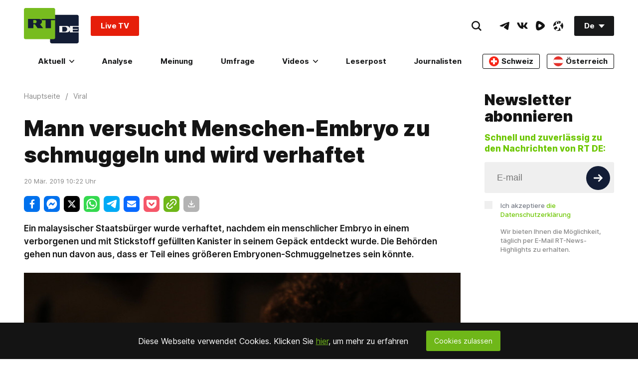

--- FILE ---
content_type: text/html; charset=UTF-8
request_url: https://de.rt.com/widget/main_popularbox/default
body_size: 565
content:
<div class="Section-root" data-widget="PopularBox" data-tb-region="LiveAndBannerBox"><div class="Section-container Section-isColumn-isTop Section-is1to1"><div class="PopularBox-item Section-block Section-is1to1 Section-isColumn-isCenter p-24" style="position: relative;" data-type="externalVideo"><div class="VkEmbed"><iframe class="lazyload" data-src="https://vk.com/video_ext.php?oid=-134310637&id=456289285&autoplay=1" frameborder="0" width="853" height="480" allowfullscreen></iframe></div><a href="#"  class="WhatIsOnAir-root mt-16" data-tb-region-item><span class="WhatIsOnAir-liveBlock"><span class="live-pulse"></span><span class="text"><strong>RT DE Live-TV</strong></span></span></a></div><div class="PopularBox-item Section-block Section-is1to1 Section-isColumn-isCenter p-24" style="position: relative;" data-type="externalVideo"><div class="EmbedBlock-root EmbedBlock-externalVideo EmbedBlock-rumble"><div class="VkEmbed"><iframe class="lazyload" data-src="https://rumble.com/embed/v726b2o?pub=7a20&rel=5&autoplay=2" frameborder="0" width="853" height="480" allowfullscreen></iframe></div></div><a href="#"  class="WhatIsOnAir-root mt-16" data-tb-region-item><span class="WhatIsOnAir-liveBlock"><span class="live-pulse"></span><span class="text"><strong>Lawrow: Wir nehmen Deutschlands Forderung nach Waffenstillstand nicht ernst</strong></span></span></a></div><div class="PopularBox-item Section-block Section-is1to1 Section-isColumn-isCenter p-24" style="position: relative;" data-type="externalVideo"><div class="EmbedBlock-root EmbedBlock-externalVideo EmbedBlock-rumble"><div class="VkEmbed"><iframe class="lazyload" data-src="https://rumble.com/embed/v726l2g?pub=7a20&rel=5&autoplay=2" frameborder="0" width="853" height="480" allowfullscreen></iframe></div></div><a href="#"  class="WhatIsOnAir-root mt-16" data-tb-region-item><span class="WhatIsOnAir-liveBlock"><span class="live-pulse"></span><span class="text"><strong>Putin-Vertrauter: Notfalls werden wir Deutschland mit Atomwaffen vernichten</strong></span></span></a></div><div class="PopularBox-item Section-block Section-is1to1 Section-isColumn-isCenter p-24" style="position: relative;" data-type="image"><a class="Link-root Link-isInline Link-isHoverScale" style="max-width: 336px; width:100%" href="https://freeassange.rtde.live/leserpost/" data-tb-region-item><img class="Banners-image lazyload" style="max-width: 336px; border-radius:3px;" data-src="https://mf.b37mrtl.ru/deutsch/images/2025.08/original/68b19bcd48fbef3bb274a284.png" alt="banner"></a></div></div></div>

--- FILE ---
content_type: text/vtt
request_url: https://1a-1791.com/video/fwe2/e5/s8/11/W/8/M/Q/W8MQz.fn8Si.vtt
body_size: 5451
content:
WEBVTT

00:00:06.550 --> 00:00:13.490
Russia is actively considering the use of nuclear weapons against Europe.

00:00:13.890 --> 00:00:21.350
Not against Kiev, against Europe, specifically the UK and Germany.

00:00:21.910 --> 00:00:25.070
Just taking out the UK and Germany with nuclear weapons.

00:00:28.360 --> 00:00:35.020
Now we're going to explain why we know that that's true in a moment and at the end of this open

00:00:35.020 --> 00:00:42.080
We're going to play an interview. We did a few hours ago with a man called Sergei Karanagov who is a

00:00:42.600 --> 00:00:50.120
long-time political advisor to Vladimir Putin and one of the most famous public intellectuals in Russia been around for about 35 years

00:00:51.360 --> 00:00:55.460
Advised Boris Yeltsin, you know 30 years ago more than 30 years ago

00:00:56.200 --> 00:01:06.120
And in that interview, he says point-blank, yes, if the Ukraine war continues at this tempo for a year or two more, we

00:01:07.910 --> 00:01:14.690
Speaking apparently on behalf of the Russian government, on behalf of his friend Putin, or at least someone who's very familiar with President Putin's thinking,

00:01:15.170 --> 00:01:21.090
we, Russia, will eliminate the UK and Germany with nuclear weapons.

00:01:21.450 --> 00:01:25.730
We're going to take them out. We're going to eliminate those countries with nuclear weapons, saying that right into camera.

00:01:26.550 --> 00:01:29.590
So that's a pretty big story. Have you read that story?

00:01:30.550 --> 00:01:32.150
Has anyone mentioned that to you?

00:01:35.100 --> 00:01:43.200
Most famous public intellectual in Russia, a close friend of Vladimir Putin's, exactly the same age, the two were born a month apart.

00:01:43.480 --> 00:01:51.440
I've known each other a long time. He's saying in public that Russia plans to use nuclear weapons against Western Europe.

00:01:51.640 --> 00:01:56.700
Russia is going to blow up the UK and Germany if things don't get resolved soon.

00:01:57.020 --> 00:02:00.160
You probably haven't heard that. It hasn't actually been on the front page of the New York Times.

00:02:00.740 --> 00:02:02.760
I don't think the Times of London has mentioned it.

00:02:03.100 --> 00:02:11.140
No one seems to be paying any attention at all to the biggest story of our lifetimes, potentially, and that's very odd.

00:02:12.480 --> 00:02:15.620
And I'll just speak for myself and say, I really hope that doesn't happen.

00:02:16.160 --> 00:02:22.300
Yes, Keir Starmer's a joke, of course. He's an insult to our ancestors, if you're English, he's an insult to our ancestors and to that nation.

00:02:22.960 --> 00:02:26.240
Of course, Macron is ridiculous. Germany, ugh.

00:02:27.520 --> 00:02:28.700
But do you want to see them destroyed?

00:02:31.370 --> 00:02:36.190
And according to Sergei Karnagov, they're very close to being.

00:02:36.890 --> 00:02:41.570
So with that, watch this interview and ask yourself,

00:02:41.850 --> 00:02:45.770
why is this not on the front page of every paper?

00:02:45.950 --> 00:02:48.330
Why is this not on the lips of every European

00:02:48.330 --> 00:02:51.370
and every American because it's entirely real?

00:02:51.950 --> 00:02:52.610
Here's the interview.

00:02:53.090 --> 00:02:55.850
Mr. Karaganov, thank you very much for joining us.

00:02:56.850 --> 00:03:00.210
How do you believe this war will end?

00:03:01.990 --> 00:03:14.050
This war could and should be ended, not only when Russia achieves a total defeat of Europe,

00:03:14.190 --> 00:03:16.050
hopefully without eliminating Europe.

00:03:16.770 --> 00:03:19.930
We are fighting not Ukraine, not Zelensky and the like.

00:03:24.970 --> 00:03:36.350
Europe, which has been the source of all ills and all sources of evil in the history of

00:03:36.350 --> 00:03:43.110
humanity, of two world wars, unbelievably after all their defeats, they haven't learned

00:03:43.110 --> 00:03:44.030
the lesson.

00:03:45.410 --> 00:03:50.750
They're still pushing for a big war.

00:03:54.600 --> 00:04:03.360
of Russia, which was, I mean, a kind of a fantastic illusion, but still some people.

00:04:03.520 --> 00:04:11.080
Because of their intellectual, quote-unquote, incapacity, or they are still talking about

00:04:11.080 --> 00:04:11.380
that.

00:04:11.760 --> 00:04:13.540
What is defeat of Russia?

00:04:14.120 --> 00:04:19.280
Just if Russia comes ever close to a defeat, that would mean that Russia.

00:04:19.790 --> 00:04:24.990
Now would use nuclear weapons and the Europe will be finished physically. So, I mean, it's

00:04:25.810 --> 00:04:29.170
Simply impossible even to think about it

00:04:29.170 --> 00:04:35.690
But they have been talking because they need a war to rationalize their state in power

00:04:36.590 --> 00:04:43.870
I'm sure to rationalize their existence if there were nuclear strikes from Russia into Europe in the next year or two

00:04:43.870 --> 00:04:46.730
As you said there may be what countries

00:04:49.860 --> 00:04:52.120
Yeah, my choice would be Britain and Germany

00:04:54.520 --> 00:04:56.700
You take out Britain in Germany with nuclear

00:04:56.700 --> 00:05:02.280
I beg all mighty that wouldn't happen

00:05:03.860 --> 00:05:09.640
Yes, but Germany would be should be the first because a Germany

00:05:11.700 --> 00:05:17.080
Is the source of the worst in Q is in the European history

--- FILE ---
content_type: application/javascript; charset=utf-8
request_url: https://de.russiatoday.com/static/v1/web/js/JS-PopularBoxWidget.b8960a26.chunk.js
body_size: -49
content:
(window.webpackJsonp=window.webpackJsonp||[]).push([[14],{19:function(e,n,t){"use strict";t.r(n),t.d(n,"PopularBoxWidget",function(){return r});var o=t(2),r=function(e){var n=e.type,t=void 0===n?"":n,r=document.querySelector(".PopularBoxWidget-desktop"),i=document.querySelector(".PopularBoxWidget-mobile"),c=document.createElement("div"),l=!0;function a(){if(l&&(window.addEventListener("resize",a),l=!1),window.innerWidth<1024){if(i&&!i.innerHTML){if("main"!==t){r&&(r.innerHTML=""),i.innerHTML=c.innerHTML;var e=i.querySelectorAll('.PopularBox-item[data-type="externalVideo"]');e.length&&(e.forEach(function(e,n){n>0&&e.remove()}),e[0].children[0].remove())}else r&&(r.innerHTML=""),i.innerHTML=c.innerHTML;var n=i.querySelectorAll('[data-rtcomponent="Votings"][onload]'),d=i.querySelectorAll('[data-rtcomponent="FacebookEmbed"][onload]');n.length&&Object(o.b)("rtcomponent",n),d.length&&Object(o.b)("rtcomponent",d)}}else if(r&&!r.innerHTML){i&&(i.innerHTML=""),r.innerHTML=c.innerHTML;var u=r.querySelectorAll('[data-rtcomponent="Votings"][onload]'),p=r.querySelectorAll('[data-rtcomponent="FacebookEmbed"][onload]');u.length&&Object(o.b)("rtcomponent",u),p.length&&Object(o.b)("rtcomponent",p)}}fetch("/widget/main_popularbox/default").then(function(e){return e.text()}).then(function(e){e&&(c.innerHTML=e,a())}).catch(function(e){console.log(e)})};n.default=r}}]);

--- FILE ---
content_type: application/javascript; charset=utf-8
request_url: https://de.russiatoday.com/static/v1/web/js/40.2e6b7a40.chunk.js
body_size: 39995
content:
(window.webpackJsonp=window.webpackJsonp||[]).push([[40],{0:function(e,t,n){"use strict";function r(e,t,n){return t in e?Object.defineProperty(e,t,{value:n,enumerable:!0,configurable:!0,writable:!0}):e[t]=n,e}function l(e,t){var n=Object.keys(e);if(Object.getOwnPropertySymbols){var r=Object.getOwnPropertySymbols(e);t&&(r=r.filter(function(t){return Object.getOwnPropertyDescriptor(e,t).enumerable})),n.push.apply(n,r)}return n}function i(e){for(var t=1;t<arguments.length;t++){var n=null!=arguments[t]?arguments[t]:{};t%2?l(Object(n),!0).forEach(function(t){r(e,t,n[t])}):Object.getOwnPropertyDescriptors?Object.defineProperties(e,Object.getOwnPropertyDescriptors(n)):l(Object(n)).forEach(function(t){Object.defineProperty(e,t,Object.getOwnPropertyDescriptor(n,t))})}return e}n.d(t,"a",function(){return i})},1:function(e,t,n){"use strict";e.exports=n(39)},3:function(e,t,n){"use strict";!function e(){if("undefined"!==typeof __REACT_DEVTOOLS_GLOBAL_HOOK__&&"function"===typeof __REACT_DEVTOOLS_GLOBAL_HOOK__.checkDCE)try{__REACT_DEVTOOLS_GLOBAL_HOOK__.checkDCE(e)}catch(t){console.error(t)}}(),e.exports=n(40)},39:function(e,t,n){"use strict";var r=n(4),l="function"===typeof Symbol&&Symbol.for,i=l?Symbol.for("react.element"):60103,a=l?Symbol.for("react.portal"):60106,o=l?Symbol.for("react.fragment"):60107,u=l?Symbol.for("react.strict_mode"):60108,c=l?Symbol.for("react.profiler"):60114,s=l?Symbol.for("react.provider"):60109,f=l?Symbol.for("react.context"):60110,d=l?Symbol.for("react.forward_ref"):60112,p=l?Symbol.for("react.suspense"):60113,m=l?Symbol.for("react.memo"):60115,h=l?Symbol.for("react.lazy"):60116,v="function"===typeof Symbol&&Symbol.iterator;function g(e){for(var t="https://reactjs.org/docs/error-decoder.html?invariant="+e,n=1;n<arguments.length;n++)t+="&args[]="+encodeURIComponent(arguments[n]);return"Minified React error #"+e+"; visit "+t+" for the full message or use the non-minified dev environment for full errors and additional helpful warnings."}var y={isMounted:function(){return!1},enqueueForceUpdate:function(){},enqueueReplaceState:function(){},enqueueSetState:function(){}},b={};function w(e,t,n){this.props=e,this.context=t,this.refs=b,this.updater=n||y}function k(){}function x(e,t,n){this.props=e,this.context=t,this.refs=b,this.updater=n||y}w.prototype.isReactComponent={},w.prototype.setState=function(e,t){if("object"!==typeof e&&"function"!==typeof e&&null!=e)throw Error(g(85));this.updater.enqueueSetState(this,e,t,"setState")},w.prototype.forceUpdate=function(e){this.updater.enqueueForceUpdate(this,e,"forceUpdate")},k.prototype=w.prototype;var E=x.prototype=new k;E.constructor=x,r(E,w.prototype),E.isPureReactComponent=!0;var T={current:null},S=Object.prototype.hasOwnProperty,C={key:!0,ref:!0,__self:!0,__source:!0};function _(e,t,n){var r,l={},a=null,o=null;if(null!=t)for(r in void 0!==t.ref&&(o=t.ref),void 0!==t.key&&(a=""+t.key),t)S.call(t,r)&&!C.hasOwnProperty(r)&&(l[r]=t[r]);var u=arguments.length-2;if(1===u)l.children=n;else if(1<u){for(var c=Array(u),s=0;s<u;s++)c[s]=arguments[s+2];l.children=c}if(e&&e.defaultProps)for(r in u=e.defaultProps)void 0===l[r]&&(l[r]=u[r]);return{$$typeof:i,type:e,key:a,ref:o,props:l,_owner:T.current}}function P(e){return"object"===typeof e&&null!==e&&e.$$typeof===i}var N=/\/+/g,O=[];function z(e,t,n,r){if(O.length){var l=O.pop();return l.result=e,l.keyPrefix=t,l.func=n,l.context=r,l.count=0,l}return{result:e,keyPrefix:t,func:n,context:r,count:0}}function M(e){e.result=null,e.keyPrefix=null,e.func=null,e.context=null,e.count=0,10>O.length&&O.push(e)}function R(e,t,n){return null==e?0:function e(t,n,r,l){var o=typeof t;"undefined"!==o&&"boolean"!==o||(t=null);var u=!1;if(null===t)u=!0;else switch(o){case"string":case"number":u=!0;break;case"object":switch(t.$$typeof){case i:case a:u=!0}}if(u)return r(l,t,""===n?"."+I(t,0):n),1;if(u=0,n=""===n?".":n+":",Array.isArray(t))for(var c=0;c<t.length;c++){var s=n+I(o=t[c],c);u+=e(o,s,r,l)}else if(s=null===t||"object"!==typeof t?null:"function"===typeof(s=v&&t[v]||t["@@iterator"])?s:null,"function"===typeof s)for(t=s.call(t),c=0;!(o=t.next()).done;)u+=e(o=o.value,s=n+I(o,c++),r,l);else if("object"===o)throw r=""+t,Error(g(31,"[object Object]"===r?"object with keys {"+Object.keys(t).join(", ")+"}":r,""));return u}(e,"",t,n)}function I(e,t){return"object"===typeof e&&null!==e&&null!=e.key?function(e){var t={"=":"=0",":":"=2"};return"$"+(""+e).replace(/[=:]/g,function(e){return t[e]})}(e.key):t.toString(36)}function F(e,t){e.func.call(e.context,t,e.count++)}function D(e,t,n){var r=e.result,l=e.keyPrefix;e=e.func.call(e.context,t,e.count++),Array.isArray(e)?L(e,r,n,function(e){return e}):null!=e&&(P(e)&&(e=function(e,t){return{$$typeof:i,type:e.type,key:t,ref:e.ref,props:e.props,_owner:e._owner}}(e,l+(!e.key||t&&t.key===e.key?"":(""+e.key).replace(N,"$&/")+"/")+n)),r.push(e))}function L(e,t,n,r,l){var i="";null!=n&&(i=(""+n).replace(N,"$&/")+"/"),R(e,D,t=z(t,i,r,l)),M(t)}var A={current:null};function U(){var e=A.current;if(null===e)throw Error(g(321));return e}var j={ReactCurrentDispatcher:A,ReactCurrentBatchConfig:{suspense:null},ReactCurrentOwner:T,IsSomeRendererActing:{current:!1},assign:r};t.Children={map:function(e,t,n){if(null==e)return e;var r=[];return L(e,r,null,t,n),r},forEach:function(e,t,n){if(null==e)return e;R(e,F,t=z(null,null,t,n)),M(t)},count:function(e){return R(e,function(){return null},null)},toArray:function(e){var t=[];return L(e,t,null,function(e){return e}),t},only:function(e){if(!P(e))throw Error(g(143));return e}},t.Component=w,t.Fragment=o,t.Profiler=c,t.PureComponent=x,t.StrictMode=u,t.Suspense=p,t.__SECRET_INTERNALS_DO_NOT_USE_OR_YOU_WILL_BE_FIRED=j,t.cloneElement=function(e,t,n){if(null===e||void 0===e)throw Error(g(267,e));var l=r({},e.props),a=e.key,o=e.ref,u=e._owner;if(null!=t){if(void 0!==t.ref&&(o=t.ref,u=T.current),void 0!==t.key&&(a=""+t.key),e.type&&e.type.defaultProps)var c=e.type.defaultProps;for(s in t)S.call(t,s)&&!C.hasOwnProperty(s)&&(l[s]=void 0===t[s]&&void 0!==c?c[s]:t[s])}var s=arguments.length-2;if(1===s)l.children=n;else if(1<s){c=Array(s);for(var f=0;f<s;f++)c[f]=arguments[f+2];l.children=c}return{$$typeof:i,type:e.type,key:a,ref:o,props:l,_owner:u}},t.createContext=function(e,t){return void 0===t&&(t=null),(e={$$typeof:f,_calculateChangedBits:t,_currentValue:e,_currentValue2:e,_threadCount:0,Provider:null,Consumer:null}).Provider={$$typeof:s,_context:e},e.Consumer=e},t.createElement=_,t.createFactory=function(e){var t=_.bind(null,e);return t.type=e,t},t.createRef=function(){return{current:null}},t.forwardRef=function(e){return{$$typeof:d,render:e}},t.isValidElement=P,t.lazy=function(e){return{$$typeof:h,_ctor:e,_status:-1,_result:null}},t.memo=function(e,t){return{$$typeof:m,type:e,compare:void 0===t?null:t}},t.useCallback=function(e,t){return U().useCallback(e,t)},t.useContext=function(e,t){return U().useContext(e,t)},t.useDebugValue=function(){},t.useEffect=function(e,t){return U().useEffect(e,t)},t.useImperativeHandle=function(e,t,n){return U().useImperativeHandle(e,t,n)},t.useLayoutEffect=function(e,t){return U().useLayoutEffect(e,t)},t.useMemo=function(e,t){return U().useMemo(e,t)},t.useReducer=function(e,t,n){return U().useReducer(e,t,n)},t.useRef=function(e){return U().useRef(e)},t.useState=function(e){return U().useState(e)},t.version="16.13.1"},4:function(e,t,n){"use strict";var r=Object.getOwnPropertySymbols,l=Object.prototype.hasOwnProperty,i=Object.prototype.propertyIsEnumerable;e.exports=function(){try{if(!Object.assign)return!1;var e=new String("abc");if(e[5]="de","5"===Object.getOwnPropertyNames(e)[0])return!1;for(var t={},n=0;n<10;n++)t["_"+String.fromCharCode(n)]=n;if("0123456789"!==Object.getOwnPropertyNames(t).map(function(e){return t[e]}).join(""))return!1;var r={};return"abcdefghijklmnopqrst".split("").forEach(function(e){r[e]=e}),"abcdefghijklmnopqrst"===Object.keys(Object.assign({},r)).join("")}catch(l){return!1}}()?Object.assign:function(e,t){for(var n,a,o=function(e){if(null===e||void 0===e)throw new TypeError("Object.assign cannot be called with null or undefined");return Object(e)}(e),u=1;u<arguments.length;u++){for(var c in n=Object(arguments[u]))l.call(n,c)&&(o[c]=n[c]);if(r){a=r(n);for(var s=0;s<a.length;s++)i.call(n,a[s])&&(o[a[s]]=n[a[s]])}}return o}},40:function(e,t,n){"use strict";var r=n(1),l=n(4),i=n(41);function a(e){for(var t="https://reactjs.org/docs/error-decoder.html?invariant="+e,n=1;n<arguments.length;n++)t+="&args[]="+encodeURIComponent(arguments[n]);return"Minified React error #"+e+"; visit "+t+" for the full message or use the non-minified dev environment for full errors and additional helpful warnings."}if(!r)throw Error(a(227));var o=!1,u=null,c=!1,s=null,f={onError:function(e){o=!0,u=e}};function d(e,t,n,r,l,i,a,c,s){o=!1,u=null,function(e,t,n,r,l,i,a,o,u){var c=Array.prototype.slice.call(arguments,3);try{t.apply(n,c)}catch(s){this.onError(s)}}.apply(f,arguments)}var p=null,m=null,h=null;function v(e,t,n){var r=e.type||"unknown-event";e.currentTarget=h(n),function(e,t,n,r,l,i,f,p,m){if(d.apply(this,arguments),o){if(!o)throw Error(a(198));var h=u;o=!1,u=null,c||(c=!0,s=h)}}(r,t,void 0,e),e.currentTarget=null}var g=null,y={};function b(){if(g)for(var e in y){var t=y[e],n=g.indexOf(e);if(!(-1<n))throw Error(a(96,e));if(!k[n]){if(!t.extractEvents)throw Error(a(97,e));for(var r in k[n]=t,n=t.eventTypes){var l=void 0,i=n[r],o=t,u=r;if(x.hasOwnProperty(u))throw Error(a(99,u));x[u]=i;var c=i.phasedRegistrationNames;if(c){for(l in c)c.hasOwnProperty(l)&&w(c[l],o,u);l=!0}else i.registrationName?(w(i.registrationName,o,u),l=!0):l=!1;if(!l)throw Error(a(98,r,e))}}}}function w(e,t,n){if(E[e])throw Error(a(100,e));E[e]=t,T[e]=t.eventTypes[n].dependencies}var k=[],x={},E={},T={};function S(e){var t,n=!1;for(t in e)if(e.hasOwnProperty(t)){var r=e[t];if(!y.hasOwnProperty(t)||y[t]!==r){if(y[t])throw Error(a(102,t));y[t]=r,n=!0}}n&&b()}var C=!("undefined"===typeof window||"undefined"===typeof window.document||"undefined"===typeof window.document.createElement),_=null,P=null,N=null;function O(e){if(e=m(e)){if("function"!==typeof _)throw Error(a(280));var t=e.stateNode;t&&(t=p(t),_(e.stateNode,e.type,t))}}function z(e){P?N?N.push(e):N=[e]:P=e}function M(){if(P){var e=P,t=N;if(N=P=null,O(e),t)for(e=0;e<t.length;e++)O(t[e])}}function R(e,t){return e(t)}function I(e,t,n,r,l){return e(t,n,r,l)}function F(){}var D=R,L=!1,A=!1;function U(){null===P&&null===N||(F(),M())}function j(e,t,n){if(A)return e(t,n);A=!0;try{return D(e,t,n)}finally{A=!1,U()}}var V=/^[:A-Z_a-z\u00C0-\u00D6\u00D8-\u00F6\u00F8-\u02FF\u0370-\u037D\u037F-\u1FFF\u200C-\u200D\u2070-\u218F\u2C00-\u2FEF\u3001-\uD7FF\uF900-\uFDCF\uFDF0-\uFFFD][:A-Z_a-z\u00C0-\u00D6\u00D8-\u00F6\u00F8-\u02FF\u0370-\u037D\u037F-\u1FFF\u200C-\u200D\u2070-\u218F\u2C00-\u2FEF\u3001-\uD7FF\uF900-\uFDCF\uFDF0-\uFFFD\-.0-9\u00B7\u0300-\u036F\u203F-\u2040]*$/,W=Object.prototype.hasOwnProperty,Q={},H={};function B(e,t,n,r,l,i){this.acceptsBooleans=2===t||3===t||4===t,this.attributeName=r,this.attributeNamespace=l,this.mustUseProperty=n,this.propertyName=e,this.type=t,this.sanitizeURL=i}var $={};"children dangerouslySetInnerHTML defaultValue defaultChecked innerHTML suppressContentEditableWarning suppressHydrationWarning style".split(" ").forEach(function(e){$[e]=new B(e,0,!1,e,null,!1)}),[["acceptCharset","accept-charset"],["className","class"],["htmlFor","for"],["httpEquiv","http-equiv"]].forEach(function(e){var t=e[0];$[t]=new B(t,1,!1,e[1],null,!1)}),["contentEditable","draggable","spellCheck","value"].forEach(function(e){$[e]=new B(e,2,!1,e.toLowerCase(),null,!1)}),["autoReverse","externalResourcesRequired","focusable","preserveAlpha"].forEach(function(e){$[e]=new B(e,2,!1,e,null,!1)}),"allowFullScreen async autoFocus autoPlay controls default defer disabled disablePictureInPicture formNoValidate hidden loop noModule noValidate open playsInline readOnly required reversed scoped seamless itemScope".split(" ").forEach(function(e){$[e]=new B(e,3,!1,e.toLowerCase(),null,!1)}),["checked","multiple","muted","selected"].forEach(function(e){$[e]=new B(e,3,!0,e,null,!1)}),["capture","download"].forEach(function(e){$[e]=new B(e,4,!1,e,null,!1)}),["cols","rows","size","span"].forEach(function(e){$[e]=new B(e,6,!1,e,null,!1)}),["rowSpan","start"].forEach(function(e){$[e]=new B(e,5,!1,e.toLowerCase(),null,!1)});var K=/[\-:]([a-z])/g;function q(e){return e[1].toUpperCase()}"accent-height alignment-baseline arabic-form baseline-shift cap-height clip-path clip-rule color-interpolation color-interpolation-filters color-profile color-rendering dominant-baseline enable-background fill-opacity fill-rule flood-color flood-opacity font-family font-size font-size-adjust font-stretch font-style font-variant font-weight glyph-name glyph-orientation-horizontal glyph-orientation-vertical horiz-adv-x horiz-origin-x image-rendering letter-spacing lighting-color marker-end marker-mid marker-start overline-position overline-thickness paint-order panose-1 pointer-events rendering-intent shape-rendering stop-color stop-opacity strikethrough-position strikethrough-thickness stroke-dasharray stroke-dashoffset stroke-linecap stroke-linejoin stroke-miterlimit stroke-opacity stroke-width text-anchor text-decoration text-rendering underline-position underline-thickness unicode-bidi unicode-range units-per-em v-alphabetic v-hanging v-ideographic v-mathematical vector-effect vert-adv-y vert-origin-x vert-origin-y word-spacing writing-mode xmlns:xlink x-height".split(" ").forEach(function(e){var t=e.replace(K,q);$[t]=new B(t,1,!1,e,null,!1)}),"xlink:actuate xlink:arcrole xlink:role xlink:show xlink:title xlink:type".split(" ").forEach(function(e){var t=e.replace(K,q);$[t]=new B(t,1,!1,e,"http://www.w3.org/1999/xlink",!1)}),["xml:base","xml:lang","xml:space"].forEach(function(e){var t=e.replace(K,q);$[t]=new B(t,1,!1,e,"http://www.w3.org/XML/1998/namespace",!1)}),["tabIndex","crossOrigin"].forEach(function(e){$[e]=new B(e,1,!1,e.toLowerCase(),null,!1)}),$.xlinkHref=new B("xlinkHref",1,!1,"xlink:href","http://www.w3.org/1999/xlink",!0),["src","href","action","formAction"].forEach(function(e){$[e]=new B(e,1,!1,e.toLowerCase(),null,!0)});var Y=r.__SECRET_INTERNALS_DO_NOT_USE_OR_YOU_WILL_BE_FIRED;function X(e,t,n,r){var l=$.hasOwnProperty(t)?$[t]:null;(null!==l?0===l.type:!r&&(2<t.length&&("o"===t[0]||"O"===t[0])&&("n"===t[1]||"N"===t[1])))||(function(e,t,n,r){if(null===t||"undefined"===typeof t||function(e,t,n,r){if(null!==n&&0===n.type)return!1;switch(typeof t){case"function":case"symbol":return!0;case"boolean":return!r&&(null!==n?!n.acceptsBooleans:"data-"!==(e=e.toLowerCase().slice(0,5))&&"aria-"!==e);default:return!1}}(e,t,n,r))return!0;if(r)return!1;if(null!==n)switch(n.type){case 3:return!t;case 4:return!1===t;case 5:return isNaN(t);case 6:return isNaN(t)||1>t}return!1}(t,n,l,r)&&(n=null),r||null===l?function(e){return!!W.call(H,e)||!W.call(Q,e)&&(V.test(e)?H[e]=!0:(Q[e]=!0,!1))}(t)&&(null===n?e.removeAttribute(t):e.setAttribute(t,""+n)):l.mustUseProperty?e[l.propertyName]=null===n?3!==l.type&&"":n:(t=l.attributeName,r=l.attributeNamespace,null===n?e.removeAttribute(t):(n=3===(l=l.type)||4===l&&!0===n?"":""+n,r?e.setAttributeNS(r,t,n):e.setAttribute(t,n))))}Y.hasOwnProperty("ReactCurrentDispatcher")||(Y.ReactCurrentDispatcher={current:null}),Y.hasOwnProperty("ReactCurrentBatchConfig")||(Y.ReactCurrentBatchConfig={suspense:null});var G=/^(.*)[\\\/]/,J="function"===typeof Symbol&&Symbol.for,Z=J?Symbol.for("react.element"):60103,ee=J?Symbol.for("react.portal"):60106,te=J?Symbol.for("react.fragment"):60107,ne=J?Symbol.for("react.strict_mode"):60108,re=J?Symbol.for("react.profiler"):60114,le=J?Symbol.for("react.provider"):60109,ie=J?Symbol.for("react.context"):60110,ae=J?Symbol.for("react.concurrent_mode"):60111,oe=J?Symbol.for("react.forward_ref"):60112,ue=J?Symbol.for("react.suspense"):60113,ce=J?Symbol.for("react.suspense_list"):60120,se=J?Symbol.for("react.memo"):60115,fe=J?Symbol.for("react.lazy"):60116,de=J?Symbol.for("react.block"):60121,pe="function"===typeof Symbol&&Symbol.iterator;function me(e){return null===e||"object"!==typeof e?null:"function"===typeof(e=pe&&e[pe]||e["@@iterator"])?e:null}function he(e){if(null==e)return null;if("function"===typeof e)return e.displayName||e.name||null;if("string"===typeof e)return e;switch(e){case te:return"Fragment";case ee:return"Portal";case re:return"Profiler";case ne:return"StrictMode";case ue:return"Suspense";case ce:return"SuspenseList"}if("object"===typeof e)switch(e.$$typeof){case ie:return"Context.Consumer";case le:return"Context.Provider";case oe:var t=e.render;return t=t.displayName||t.name||"",e.displayName||(""!==t?"ForwardRef("+t+")":"ForwardRef");case se:return he(e.type);case de:return he(e.render);case fe:if(e=1===e._status?e._result:null)return he(e)}return null}function ve(e){var t="";do{e:switch(e.tag){case 3:case 4:case 6:case 7:case 10:case 9:var n="";break e;default:var r=e._debugOwner,l=e._debugSource,i=he(e.type);n=null,r&&(n=he(r.type)),r=i,i="",l?i=" (at "+l.fileName.replace(G,"")+":"+l.lineNumber+")":n&&(i=" (created by "+n+")"),n="\n    in "+(r||"Unknown")+i}t+=n,e=e.return}while(e);return t}function ge(e){switch(typeof e){case"boolean":case"number":case"object":case"string":case"undefined":return e;default:return""}}function ye(e){var t=e.type;return(e=e.nodeName)&&"input"===e.toLowerCase()&&("checkbox"===t||"radio"===t)}function be(e){e._valueTracker||(e._valueTracker=function(e){var t=ye(e)?"checked":"value",n=Object.getOwnPropertyDescriptor(e.constructor.prototype,t),r=""+e[t];if(!e.hasOwnProperty(t)&&"undefined"!==typeof n&&"function"===typeof n.get&&"function"===typeof n.set){var l=n.get,i=n.set;return Object.defineProperty(e,t,{configurable:!0,get:function(){return l.call(this)},set:function(e){r=""+e,i.call(this,e)}}),Object.defineProperty(e,t,{enumerable:n.enumerable}),{getValue:function(){return r},setValue:function(e){r=""+e},stopTracking:function(){e._valueTracker=null,delete e[t]}}}}(e))}function we(e){if(!e)return!1;var t=e._valueTracker;if(!t)return!0;var n=t.getValue(),r="";return e&&(r=ye(e)?e.checked?"true":"false":e.value),(e=r)!==n&&(t.setValue(e),!0)}function ke(e,t){var n=t.checked;return l({},t,{defaultChecked:void 0,defaultValue:void 0,value:void 0,checked:null!=n?n:e._wrapperState.initialChecked})}function xe(e,t){var n=null==t.defaultValue?"":t.defaultValue,r=null!=t.checked?t.checked:t.defaultChecked;n=ge(null!=t.value?t.value:n),e._wrapperState={initialChecked:r,initialValue:n,controlled:"checkbox"===t.type||"radio"===t.type?null!=t.checked:null!=t.value}}function Ee(e,t){null!=(t=t.checked)&&X(e,"checked",t,!1)}function Te(e,t){Ee(e,t);var n=ge(t.value),r=t.type;if(null!=n)"number"===r?(0===n&&""===e.value||e.value!=n)&&(e.value=""+n):e.value!==""+n&&(e.value=""+n);else if("submit"===r||"reset"===r)return void e.removeAttribute("value");t.hasOwnProperty("value")?Ce(e,t.type,n):t.hasOwnProperty("defaultValue")&&Ce(e,t.type,ge(t.defaultValue)),null==t.checked&&null!=t.defaultChecked&&(e.defaultChecked=!!t.defaultChecked)}function Se(e,t,n){if(t.hasOwnProperty("value")||t.hasOwnProperty("defaultValue")){var r=t.type;if(!("submit"!==r&&"reset"!==r||void 0!==t.value&&null!==t.value))return;t=""+e._wrapperState.initialValue,n||t===e.value||(e.value=t),e.defaultValue=t}""!==(n=e.name)&&(e.name=""),e.defaultChecked=!!e._wrapperState.initialChecked,""!==n&&(e.name=n)}function Ce(e,t,n){"number"===t&&e.ownerDocument.activeElement===e||(null==n?e.defaultValue=""+e._wrapperState.initialValue:e.defaultValue!==""+n&&(e.defaultValue=""+n))}function _e(e,t){return e=l({children:void 0},t),(t=function(e){var t="";return r.Children.forEach(e,function(e){null!=e&&(t+=e)}),t}(t.children))&&(e.children=t),e}function Pe(e,t,n,r){if(e=e.options,t){t={};for(var l=0;l<n.length;l++)t["$"+n[l]]=!0;for(n=0;n<e.length;n++)l=t.hasOwnProperty("$"+e[n].value),e[n].selected!==l&&(e[n].selected=l),l&&r&&(e[n].defaultSelected=!0)}else{for(n=""+ge(n),t=null,l=0;l<e.length;l++){if(e[l].value===n)return e[l].selected=!0,void(r&&(e[l].defaultSelected=!0));null!==t||e[l].disabled||(t=e[l])}null!==t&&(t.selected=!0)}}function Ne(e,t){if(null!=t.dangerouslySetInnerHTML)throw Error(a(91));return l({},t,{value:void 0,defaultValue:void 0,children:""+e._wrapperState.initialValue})}function Oe(e,t){var n=t.value;if(null==n){if(n=t.children,t=t.defaultValue,null!=n){if(null!=t)throw Error(a(92));if(Array.isArray(n)){if(!(1>=n.length))throw Error(a(93));n=n[0]}t=n}null==t&&(t=""),n=t}e._wrapperState={initialValue:ge(n)}}function ze(e,t){var n=ge(t.value),r=ge(t.defaultValue);null!=n&&((n=""+n)!==e.value&&(e.value=n),null==t.defaultValue&&e.defaultValue!==n&&(e.defaultValue=n)),null!=r&&(e.defaultValue=""+r)}function Me(e){var t=e.textContent;t===e._wrapperState.initialValue&&""!==t&&null!==t&&(e.value=t)}var Re="http://www.w3.org/1999/xhtml",Ie="http://www.w3.org/2000/svg";function Fe(e){switch(e){case"svg":return"http://www.w3.org/2000/svg";case"math":return"http://www.w3.org/1998/Math/MathML";default:return"http://www.w3.org/1999/xhtml"}}function De(e,t){return null==e||"http://www.w3.org/1999/xhtml"===e?Fe(t):"http://www.w3.org/2000/svg"===e&&"foreignObject"===t?"http://www.w3.org/1999/xhtml":e}var Le,Ae,Ue=(Ae=function(e,t){if(e.namespaceURI!==Ie||"innerHTML"in e)e.innerHTML=t;else{for((Le=Le||document.createElement("div")).innerHTML="<svg>"+t.valueOf().toString()+"</svg>",t=Le.firstChild;e.firstChild;)e.removeChild(e.firstChild);for(;t.firstChild;)e.appendChild(t.firstChild)}},"undefined"!==typeof MSApp&&MSApp.execUnsafeLocalFunction?function(e,t,n,r){MSApp.execUnsafeLocalFunction(function(){return Ae(e,t)})}:Ae);function je(e,t){if(t){var n=e.firstChild;if(n&&n===e.lastChild&&3===n.nodeType)return void(n.nodeValue=t)}e.textContent=t}function Ve(e,t){var n={};return n[e.toLowerCase()]=t.toLowerCase(),n["Webkit"+e]="webkit"+t,n["Moz"+e]="moz"+t,n}var We={animationend:Ve("Animation","AnimationEnd"),animationiteration:Ve("Animation","AnimationIteration"),animationstart:Ve("Animation","AnimationStart"),transitionend:Ve("Transition","TransitionEnd")},Qe={},He={};function Be(e){if(Qe[e])return Qe[e];if(!We[e])return e;var t,n=We[e];for(t in n)if(n.hasOwnProperty(t)&&t in He)return Qe[e]=n[t];return e}C&&(He=document.createElement("div").style,"AnimationEvent"in window||(delete We.animationend.animation,delete We.animationiteration.animation,delete We.animationstart.animation),"TransitionEvent"in window||delete We.transitionend.transition);var $e=Be("animationend"),Ke=Be("animationiteration"),qe=Be("animationstart"),Ye=Be("transitionend"),Xe="abort canplay canplaythrough durationchange emptied encrypted ended error loadeddata loadedmetadata loadstart pause play playing progress ratechange seeked seeking stalled suspend timeupdate volumechange waiting".split(" "),Ge=new("function"===typeof WeakMap?WeakMap:Map);function Je(e){var t=Ge.get(e);return void 0===t&&(t=new Map,Ge.set(e,t)),t}function Ze(e){var t=e,n=e;if(e.alternate)for(;t.return;)t=t.return;else{e=t;do{0!==(1026&(t=e).effectTag)&&(n=t.return),e=t.return}while(e)}return 3===t.tag?n:null}function et(e){if(13===e.tag){var t=e.memoizedState;if(null===t&&(null!==(e=e.alternate)&&(t=e.memoizedState)),null!==t)return t.dehydrated}return null}function tt(e){if(Ze(e)!==e)throw Error(a(188))}function nt(e){if(!(e=function(e){var t=e.alternate;if(!t){if(null===(t=Ze(e)))throw Error(a(188));return t!==e?null:e}for(var n=e,r=t;;){var l=n.return;if(null===l)break;var i=l.alternate;if(null===i){if(null!==(r=l.return)){n=r;continue}break}if(l.child===i.child){for(i=l.child;i;){if(i===n)return tt(l),e;if(i===r)return tt(l),t;i=i.sibling}throw Error(a(188))}if(n.return!==r.return)n=l,r=i;else{for(var o=!1,u=l.child;u;){if(u===n){o=!0,n=l,r=i;break}if(u===r){o=!0,r=l,n=i;break}u=u.sibling}if(!o){for(u=i.child;u;){if(u===n){o=!0,n=i,r=l;break}if(u===r){o=!0,r=i,n=l;break}u=u.sibling}if(!o)throw Error(a(189))}}if(n.alternate!==r)throw Error(a(190))}if(3!==n.tag)throw Error(a(188));return n.stateNode.current===n?e:t}(e)))return null;for(var t=e;;){if(5===t.tag||6===t.tag)return t;if(t.child)t.child.return=t,t=t.child;else{if(t===e)break;for(;!t.sibling;){if(!t.return||t.return===e)return null;t=t.return}t.sibling.return=t.return,t=t.sibling}}return null}function rt(e,t){if(null==t)throw Error(a(30));return null==e?t:Array.isArray(e)?Array.isArray(t)?(e.push.apply(e,t),e):(e.push(t),e):Array.isArray(t)?[e].concat(t):[e,t]}function lt(e,t,n){Array.isArray(e)?e.forEach(t,n):e&&t.call(n,e)}var it=null;function at(e){if(e){var t=e._dispatchListeners,n=e._dispatchInstances;if(Array.isArray(t))for(var r=0;r<t.length&&!e.isPropagationStopped();r++)v(e,t[r],n[r]);else t&&v(e,t,n);e._dispatchListeners=null,e._dispatchInstances=null,e.isPersistent()||e.constructor.release(e)}}function ot(e){if(null!==e&&(it=rt(it,e)),e=it,it=null,e){if(lt(e,at),it)throw Error(a(95));if(c)throw e=s,c=!1,s=null,e}}function ut(e){return(e=e.target||e.srcElement||window).correspondingUseElement&&(e=e.correspondingUseElement),3===e.nodeType?e.parentNode:e}function ct(e){if(!C)return!1;var t=(e="on"+e)in document;return t||((t=document.createElement("div")).setAttribute(e,"return;"),t="function"===typeof t[e]),t}var st=[];function ft(e){e.topLevelType=null,e.nativeEvent=null,e.targetInst=null,e.ancestors.length=0,10>st.length&&st.push(e)}function dt(e,t,n,r){if(st.length){var l=st.pop();return l.topLevelType=e,l.eventSystemFlags=r,l.nativeEvent=t,l.targetInst=n,l}return{topLevelType:e,eventSystemFlags:r,nativeEvent:t,targetInst:n,ancestors:[]}}function pt(e){var t=e.targetInst,n=t;do{if(!n){e.ancestors.push(n);break}var r=n;if(3===r.tag)r=r.stateNode.containerInfo;else{for(;r.return;)r=r.return;r=3!==r.tag?null:r.stateNode.containerInfo}if(!r)break;5!==(t=n.tag)&&6!==t||e.ancestors.push(n),n=Nn(r)}while(n);for(n=0;n<e.ancestors.length;n++){t=e.ancestors[n];var l=ut(e.nativeEvent);r=e.topLevelType;var i=e.nativeEvent,a=e.eventSystemFlags;0===n&&(a|=64);for(var o=null,u=0;u<k.length;u++){var c=k[u];c&&(c=c.extractEvents(r,t,i,l,a))&&(o=rt(o,c))}ot(o)}}function mt(e,t,n){if(!n.has(e)){switch(e){case"scroll":qt(t,"scroll",!0);break;case"focus":case"blur":qt(t,"focus",!0),qt(t,"blur",!0),n.set("blur",null),n.set("focus",null);break;case"cancel":case"close":ct(e)&&qt(t,e,!0);break;case"invalid":case"submit":case"reset":break;default:-1===Xe.indexOf(e)&&Kt(e,t)}n.set(e,null)}}var ht,vt,gt,yt=!1,bt=[],wt=null,kt=null,xt=null,Et=new Map,Tt=new Map,St=[],Ct="mousedown mouseup touchcancel touchend touchstart auxclick dblclick pointercancel pointerdown pointerup dragend dragstart drop compositionend compositionstart keydown keypress keyup input textInput close cancel copy cut paste click change contextmenu reset submit".split(" "),_t="focus blur dragenter dragleave mouseover mouseout pointerover pointerout gotpointercapture lostpointercapture".split(" ");function Pt(e,t,n,r,l){return{blockedOn:e,topLevelType:t,eventSystemFlags:32|n,nativeEvent:l,container:r}}function Nt(e,t){switch(e){case"focus":case"blur":wt=null;break;case"dragenter":case"dragleave":kt=null;break;case"mouseover":case"mouseout":xt=null;break;case"pointerover":case"pointerout":Et.delete(t.pointerId);break;case"gotpointercapture":case"lostpointercapture":Tt.delete(t.pointerId)}}function Ot(e,t,n,r,l,i){return null===e||e.nativeEvent!==i?(e=Pt(t,n,r,l,i),null!==t&&(null!==(t=On(t))&&vt(t)),e):(e.eventSystemFlags|=r,e)}function zt(e){var t=Nn(e.target);if(null!==t){var n=Ze(t);if(null!==n)if(13===(t=n.tag)){if(null!==(t=et(n)))return e.blockedOn=t,void i.unstable_runWithPriority(e.priority,function(){gt(n)})}else if(3===t&&n.stateNode.hydrate)return void(e.blockedOn=3===n.tag?n.stateNode.containerInfo:null)}e.blockedOn=null}function Mt(e){if(null!==e.blockedOn)return!1;var t=Xt(e.topLevelType,e.eventSystemFlags,e.container,e.nativeEvent);if(null!==t){var n=On(t);return null!==n&&vt(n),e.blockedOn=t,!1}return!0}function Rt(e,t,n){Mt(e)&&n.delete(t)}function It(){for(yt=!1;0<bt.length;){var e=bt[0];if(null!==e.blockedOn){null!==(e=On(e.blockedOn))&&ht(e);break}var t=Xt(e.topLevelType,e.eventSystemFlags,e.container,e.nativeEvent);null!==t?e.blockedOn=t:bt.shift()}null!==wt&&Mt(wt)&&(wt=null),null!==kt&&Mt(kt)&&(kt=null),null!==xt&&Mt(xt)&&(xt=null),Et.forEach(Rt),Tt.forEach(Rt)}function Ft(e,t){e.blockedOn===t&&(e.blockedOn=null,yt||(yt=!0,i.unstable_scheduleCallback(i.unstable_NormalPriority,It)))}function Dt(e){function t(t){return Ft(t,e)}if(0<bt.length){Ft(bt[0],e);for(var n=1;n<bt.length;n++){var r=bt[n];r.blockedOn===e&&(r.blockedOn=null)}}for(null!==wt&&Ft(wt,e),null!==kt&&Ft(kt,e),null!==xt&&Ft(xt,e),Et.forEach(t),Tt.forEach(t),n=0;n<St.length;n++)(r=St[n]).blockedOn===e&&(r.blockedOn=null);for(;0<St.length&&null===(n=St[0]).blockedOn;)zt(n),null===n.blockedOn&&St.shift()}var Lt={},At=new Map,Ut=new Map,jt=["abort","abort",$e,"animationEnd",Ke,"animationIteration",qe,"animationStart","canplay","canPlay","canplaythrough","canPlayThrough","durationchange","durationChange","emptied","emptied","encrypted","encrypted","ended","ended","error","error","gotpointercapture","gotPointerCapture","load","load","loadeddata","loadedData","loadedmetadata","loadedMetadata","loadstart","loadStart","lostpointercapture","lostPointerCapture","playing","playing","progress","progress","seeking","seeking","stalled","stalled","suspend","suspend","timeupdate","timeUpdate",Ye,"transitionEnd","waiting","waiting"];function Vt(e,t){for(var n=0;n<e.length;n+=2){var r=e[n],l=e[n+1],i="on"+(l[0].toUpperCase()+l.slice(1));i={phasedRegistrationNames:{bubbled:i,captured:i+"Capture"},dependencies:[r],eventPriority:t},Ut.set(r,t),At.set(r,i),Lt[l]=i}}Vt("blur blur cancel cancel click click close close contextmenu contextMenu copy copy cut cut auxclick auxClick dblclick doubleClick dragend dragEnd dragstart dragStart drop drop focus focus input input invalid invalid keydown keyDown keypress keyPress keyup keyUp mousedown mouseDown mouseup mouseUp paste paste pause pause play play pointercancel pointerCancel pointerdown pointerDown pointerup pointerUp ratechange rateChange reset reset seeked seeked submit submit touchcancel touchCancel touchend touchEnd touchstart touchStart volumechange volumeChange".split(" "),0),Vt("drag drag dragenter dragEnter dragexit dragExit dragleave dragLeave dragover dragOver mousemove mouseMove mouseout mouseOut mouseover mouseOver pointermove pointerMove pointerout pointerOut pointerover pointerOver scroll scroll toggle toggle touchmove touchMove wheel wheel".split(" "),1),Vt(jt,2);for(var Wt="change selectionchange textInput compositionstart compositionend compositionupdate".split(" "),Qt=0;Qt<Wt.length;Qt++)Ut.set(Wt[Qt],0);var Ht=i.unstable_UserBlockingPriority,Bt=i.unstable_runWithPriority,$t=!0;function Kt(e,t){qt(t,e,!1)}function qt(e,t,n){var r=Ut.get(t);switch(void 0===r?2:r){case 0:r=function(e,t,n,r){L||F();var l=Yt,i=L;L=!0;try{I(l,e,t,n,r)}finally{(L=i)||U()}}.bind(null,t,1,e);break;case 1:r=function(e,t,n,r){Bt(Ht,Yt.bind(null,e,t,n,r))}.bind(null,t,1,e);break;default:r=Yt.bind(null,t,1,e)}n?e.addEventListener(t,r,!0):e.addEventListener(t,r,!1)}function Yt(e,t,n,r){if($t)if(0<bt.length&&-1<Ct.indexOf(e))e=Pt(null,e,t,n,r),bt.push(e);else{var l=Xt(e,t,n,r);if(null===l)Nt(e,r);else if(-1<Ct.indexOf(e))e=Pt(l,e,t,n,r),bt.push(e);else if(!function(e,t,n,r,l){switch(t){case"focus":return wt=Ot(wt,e,t,n,r,l),!0;case"dragenter":return kt=Ot(kt,e,t,n,r,l),!0;case"mouseover":return xt=Ot(xt,e,t,n,r,l),!0;case"pointerover":var i=l.pointerId;return Et.set(i,Ot(Et.get(i)||null,e,t,n,r,l)),!0;case"gotpointercapture":return i=l.pointerId,Tt.set(i,Ot(Tt.get(i)||null,e,t,n,r,l)),!0}return!1}(l,e,t,n,r)){Nt(e,r),e=dt(e,r,null,t);try{j(pt,e)}finally{ft(e)}}}}function Xt(e,t,n,r){if(null!==(n=Nn(n=ut(r)))){var l=Ze(n);if(null===l)n=null;else{var i=l.tag;if(13===i){if(null!==(n=et(l)))return n;n=null}else if(3===i){if(l.stateNode.hydrate)return 3===l.tag?l.stateNode.containerInfo:null;n=null}else l!==n&&(n=null)}}e=dt(e,r,n,t);try{j(pt,e)}finally{ft(e)}return null}var Gt={animationIterationCount:!0,borderImageOutset:!0,borderImageSlice:!0,borderImageWidth:!0,boxFlex:!0,boxFlexGroup:!0,boxOrdinalGroup:!0,columnCount:!0,columns:!0,flex:!0,flexGrow:!0,flexPositive:!0,flexShrink:!0,flexNegative:!0,flexOrder:!0,gridArea:!0,gridRow:!0,gridRowEnd:!0,gridRowSpan:!0,gridRowStart:!0,gridColumn:!0,gridColumnEnd:!0,gridColumnSpan:!0,gridColumnStart:!0,fontWeight:!0,lineClamp:!0,lineHeight:!0,opacity:!0,order:!0,orphans:!0,tabSize:!0,widows:!0,zIndex:!0,zoom:!0,fillOpacity:!0,floodOpacity:!0,stopOpacity:!0,strokeDasharray:!0,strokeDashoffset:!0,strokeMiterlimit:!0,strokeOpacity:!0,strokeWidth:!0},Jt=["Webkit","ms","Moz","O"];function Zt(e,t,n){return null==t||"boolean"===typeof t||""===t?"":n||"number"!==typeof t||0===t||Gt.hasOwnProperty(e)&&Gt[e]?(""+t).trim():t+"px"}function en(e,t){for(var n in e=e.style,t)if(t.hasOwnProperty(n)){var r=0===n.indexOf("--"),l=Zt(n,t[n],r);"float"===n&&(n="cssFloat"),r?e.setProperty(n,l):e[n]=l}}Object.keys(Gt).forEach(function(e){Jt.forEach(function(t){t=t+e.charAt(0).toUpperCase()+e.substring(1),Gt[t]=Gt[e]})});var tn=l({menuitem:!0},{area:!0,base:!0,br:!0,col:!0,embed:!0,hr:!0,img:!0,input:!0,keygen:!0,link:!0,meta:!0,param:!0,source:!0,track:!0,wbr:!0});function nn(e,t){if(t){if(tn[e]&&(null!=t.children||null!=t.dangerouslySetInnerHTML))throw Error(a(137,e,""));if(null!=t.dangerouslySetInnerHTML){if(null!=t.children)throw Error(a(60));if(!("object"===typeof t.dangerouslySetInnerHTML&&"__html"in t.dangerouslySetInnerHTML))throw Error(a(61))}if(null!=t.style&&"object"!==typeof t.style)throw Error(a(62,""))}}function rn(e,t){if(-1===e.indexOf("-"))return"string"===typeof t.is;switch(e){case"annotation-xml":case"color-profile":case"font-face":case"font-face-src":case"font-face-uri":case"font-face-format":case"font-face-name":case"missing-glyph":return!1;default:return!0}}var ln=Re;function an(e,t){var n=Je(e=9===e.nodeType||11===e.nodeType?e:e.ownerDocument);t=T[t];for(var r=0;r<t.length;r++)mt(t[r],e,n)}function on(){}function un(e){if("undefined"===typeof(e=e||("undefined"!==typeof document?document:void 0)))return null;try{return e.activeElement||e.body}catch(t){return e.body}}function cn(e){for(;e&&e.firstChild;)e=e.firstChild;return e}function sn(e,t){var n,r=cn(e);for(e=0;r;){if(3===r.nodeType){if(n=e+r.textContent.length,e<=t&&n>=t)return{node:r,offset:t-e};e=n}e:{for(;r;){if(r.nextSibling){r=r.nextSibling;break e}r=r.parentNode}r=void 0}r=cn(r)}}function fn(){for(var e=window,t=un();t instanceof e.HTMLIFrameElement;){try{var n="string"===typeof t.contentWindow.location.href}catch(r){n=!1}if(!n)break;t=un((e=t.contentWindow).document)}return t}function dn(e){var t=e&&e.nodeName&&e.nodeName.toLowerCase();return t&&("input"===t&&("text"===e.type||"search"===e.type||"tel"===e.type||"url"===e.type||"password"===e.type)||"textarea"===t||"true"===e.contentEditable)}var pn="$",mn="/$",hn="$?",vn="$!",gn=null,yn=null;function bn(e,t){switch(e){case"button":case"input":case"select":case"textarea":return!!t.autoFocus}return!1}function wn(e,t){return"textarea"===e||"option"===e||"noscript"===e||"string"===typeof t.children||"number"===typeof t.children||"object"===typeof t.dangerouslySetInnerHTML&&null!==t.dangerouslySetInnerHTML&&null!=t.dangerouslySetInnerHTML.__html}var kn="function"===typeof setTimeout?setTimeout:void 0,xn="function"===typeof clearTimeout?clearTimeout:void 0;function En(e){for(;null!=e;e=e.nextSibling){var t=e.nodeType;if(1===t||3===t)break}return e}function Tn(e){e=e.previousSibling;for(var t=0;e;){if(8===e.nodeType){var n=e.data;if(n===pn||n===vn||n===hn){if(0===t)return e;t--}else n===mn&&t++}e=e.previousSibling}return null}var Sn=Math.random().toString(36).slice(2),Cn="__reactInternalInstance$"+Sn,_n="__reactEventHandlers$"+Sn,Pn="__reactContainere$"+Sn;function Nn(e){var t=e[Cn];if(t)return t;for(var n=e.parentNode;n;){if(t=n[Pn]||n[Cn]){if(n=t.alternate,null!==t.child||null!==n&&null!==n.child)for(e=Tn(e);null!==e;){if(n=e[Cn])return n;e=Tn(e)}return t}n=(e=n).parentNode}return null}function On(e){return!(e=e[Cn]||e[Pn])||5!==e.tag&&6!==e.tag&&13!==e.tag&&3!==e.tag?null:e}function zn(e){if(5===e.tag||6===e.tag)return e.stateNode;throw Error(a(33))}function Mn(e){return e[_n]||null}function Rn(e){do{e=e.return}while(e&&5!==e.tag);return e||null}function In(e,t){var n=e.stateNode;if(!n)return null;var r=p(n);if(!r)return null;n=r[t];e:switch(t){case"onClick":case"onClickCapture":case"onDoubleClick":case"onDoubleClickCapture":case"onMouseDown":case"onMouseDownCapture":case"onMouseMove":case"onMouseMoveCapture":case"onMouseUp":case"onMouseUpCapture":case"onMouseEnter":(r=!r.disabled)||(r=!("button"===(e=e.type)||"input"===e||"select"===e||"textarea"===e)),e=!r;break e;default:e=!1}if(e)return null;if(n&&"function"!==typeof n)throw Error(a(231,t,typeof n));return n}function Fn(e,t,n){(t=In(e,n.dispatchConfig.phasedRegistrationNames[t]))&&(n._dispatchListeners=rt(n._dispatchListeners,t),n._dispatchInstances=rt(n._dispatchInstances,e))}function Dn(e){if(e&&e.dispatchConfig.phasedRegistrationNames){for(var t=e._targetInst,n=[];t;)n.push(t),t=Rn(t);for(t=n.length;0<t--;)Fn(n[t],"captured",e);for(t=0;t<n.length;t++)Fn(n[t],"bubbled",e)}}function Ln(e,t,n){e&&n&&n.dispatchConfig.registrationName&&(t=In(e,n.dispatchConfig.registrationName))&&(n._dispatchListeners=rt(n._dispatchListeners,t),n._dispatchInstances=rt(n._dispatchInstances,e))}function An(e){e&&e.dispatchConfig.registrationName&&Ln(e._targetInst,null,e)}function Un(e){lt(e,Dn)}var jn=null,Vn=null,Wn=null;function Qn(){if(Wn)return Wn;var e,t,n=Vn,r=n.length,l="value"in jn?jn.value:jn.textContent,i=l.length;for(e=0;e<r&&n[e]===l[e];e++);var a=r-e;for(t=1;t<=a&&n[r-t]===l[i-t];t++);return Wn=l.slice(e,1<t?1-t:void 0)}function Hn(){return!0}function Bn(){return!1}function $n(e,t,n,r){for(var l in this.dispatchConfig=e,this._targetInst=t,this.nativeEvent=n,e=this.constructor.Interface)e.hasOwnProperty(l)&&((t=e[l])?this[l]=t(n):"target"===l?this.target=r:this[l]=n[l]);return this.isDefaultPrevented=(null!=n.defaultPrevented?n.defaultPrevented:!1===n.returnValue)?Hn:Bn,this.isPropagationStopped=Bn,this}function Kn(e,t,n,r){if(this.eventPool.length){var l=this.eventPool.pop();return this.call(l,e,t,n,r),l}return new this(e,t,n,r)}function qn(e){if(!(e instanceof this))throw Error(a(279));e.destructor(),10>this.eventPool.length&&this.eventPool.push(e)}function Yn(e){e.eventPool=[],e.getPooled=Kn,e.release=qn}l($n.prototype,{preventDefault:function(){this.defaultPrevented=!0;var e=this.nativeEvent;e&&(e.preventDefault?e.preventDefault():"unknown"!==typeof e.returnValue&&(e.returnValue=!1),this.isDefaultPrevented=Hn)},stopPropagation:function(){var e=this.nativeEvent;e&&(e.stopPropagation?e.stopPropagation():"unknown"!==typeof e.cancelBubble&&(e.cancelBubble=!0),this.isPropagationStopped=Hn)},persist:function(){this.isPersistent=Hn},isPersistent:Bn,destructor:function(){var e,t=this.constructor.Interface;for(e in t)this[e]=null;this.nativeEvent=this._targetInst=this.dispatchConfig=null,this.isPropagationStopped=this.isDefaultPrevented=Bn,this._dispatchInstances=this._dispatchListeners=null}}),$n.Interface={type:null,target:null,currentTarget:function(){return null},eventPhase:null,bubbles:null,cancelable:null,timeStamp:function(e){return e.timeStamp||Date.now()},defaultPrevented:null,isTrusted:null},$n.extend=function(e){function t(){}function n(){return r.apply(this,arguments)}var r=this;t.prototype=r.prototype;var i=new t;return l(i,n.prototype),n.prototype=i,n.prototype.constructor=n,n.Interface=l({},r.Interface,e),n.extend=r.extend,Yn(n),n},Yn($n);var Xn=$n.extend({data:null}),Gn=$n.extend({data:null}),Jn=[9,13,27,32],Zn=C&&"CompositionEvent"in window,er=null;C&&"documentMode"in document&&(er=document.documentMode);var tr=C&&"TextEvent"in window&&!er,nr=C&&(!Zn||er&&8<er&&11>=er),rr=String.fromCharCode(32),lr={beforeInput:{phasedRegistrationNames:{bubbled:"onBeforeInput",captured:"onBeforeInputCapture"},dependencies:["compositionend","keypress","textInput","paste"]},compositionEnd:{phasedRegistrationNames:{bubbled:"onCompositionEnd",captured:"onCompositionEndCapture"},dependencies:"blur compositionend keydown keypress keyup mousedown".split(" ")},compositionStart:{phasedRegistrationNames:{bubbled:"onCompositionStart",captured:"onCompositionStartCapture"},dependencies:"blur compositionstart keydown keypress keyup mousedown".split(" ")},compositionUpdate:{phasedRegistrationNames:{bubbled:"onCompositionUpdate",captured:"onCompositionUpdateCapture"},dependencies:"blur compositionupdate keydown keypress keyup mousedown".split(" ")}},ir=!1;function ar(e,t){switch(e){case"keyup":return-1!==Jn.indexOf(t.keyCode);case"keydown":return 229!==t.keyCode;case"keypress":case"mousedown":case"blur":return!0;default:return!1}}function or(e){return"object"===typeof(e=e.detail)&&"data"in e?e.data:null}var ur=!1;var cr={eventTypes:lr,extractEvents:function(e,t,n,r){var l;if(Zn)e:{switch(e){case"compositionstart":var i=lr.compositionStart;break e;case"compositionend":i=lr.compositionEnd;break e;case"compositionupdate":i=lr.compositionUpdate;break e}i=void 0}else ur?ar(e,n)&&(i=lr.compositionEnd):"keydown"===e&&229===n.keyCode&&(i=lr.compositionStart);return i?(nr&&"ko"!==n.locale&&(ur||i!==lr.compositionStart?i===lr.compositionEnd&&ur&&(l=Qn()):(Vn="value"in(jn=r)?jn.value:jn.textContent,ur=!0)),i=Xn.getPooled(i,t,n,r),l?i.data=l:null!==(l=or(n))&&(i.data=l),Un(i),l=i):l=null,(e=tr?function(e,t){switch(e){case"compositionend":return or(t);case"keypress":return 32!==t.which?null:(ir=!0,rr);case"textInput":return(e=t.data)===rr&&ir?null:e;default:return null}}(e,n):function(e,t){if(ur)return"compositionend"===e||!Zn&&ar(e,t)?(e=Qn(),Wn=Vn=jn=null,ur=!1,e):null;switch(e){case"paste":return null;case"keypress":if(!(t.ctrlKey||t.altKey||t.metaKey)||t.ctrlKey&&t.altKey){if(t.char&&1<t.char.length)return t.char;if(t.which)return String.fromCharCode(t.which)}return null;case"compositionend":return nr&&"ko"!==t.locale?null:t.data;default:return null}}(e,n))?((t=Gn.getPooled(lr.beforeInput,t,n,r)).data=e,Un(t)):t=null,null===l?t:null===t?l:[l,t]}},sr={color:!0,date:!0,datetime:!0,"datetime-local":!0,email:!0,month:!0,number:!0,password:!0,range:!0,search:!0,tel:!0,text:!0,time:!0,url:!0,week:!0};function fr(e){var t=e&&e.nodeName&&e.nodeName.toLowerCase();return"input"===t?!!sr[e.type]:"textarea"===t}var dr={change:{phasedRegistrationNames:{bubbled:"onChange",captured:"onChangeCapture"},dependencies:"blur change click focus input keydown keyup selectionchange".split(" ")}};function pr(e,t,n){return(e=$n.getPooled(dr.change,e,t,n)).type="change",z(n),Un(e),e}var mr=null,hr=null;function vr(e){ot(e)}function gr(e){if(we(zn(e)))return e}function yr(e,t){if("change"===e)return t}var br=!1;function wr(){mr&&(mr.detachEvent("onpropertychange",kr),hr=mr=null)}function kr(e){if("value"===e.propertyName&&gr(hr))if(e=pr(hr,e,ut(e)),L)ot(e);else{L=!0;try{R(vr,e)}finally{L=!1,U()}}}function xr(e,t,n){"focus"===e?(wr(),hr=n,(mr=t).attachEvent("onpropertychange",kr)):"blur"===e&&wr()}function Er(e){if("selectionchange"===e||"keyup"===e||"keydown"===e)return gr(hr)}function Tr(e,t){if("click"===e)return gr(t)}function Sr(e,t){if("input"===e||"change"===e)return gr(t)}C&&(br=ct("input")&&(!document.documentMode||9<document.documentMode));var Cr={eventTypes:dr,_isInputEventSupported:br,extractEvents:function(e,t,n,r){var l=t?zn(t):window,i=l.nodeName&&l.nodeName.toLowerCase();if("select"===i||"input"===i&&"file"===l.type)var a=yr;else if(fr(l))if(br)a=Sr;else{a=Er;var o=xr}else(i=l.nodeName)&&"input"===i.toLowerCase()&&("checkbox"===l.type||"radio"===l.type)&&(a=Tr);if(a&&(a=a(e,t)))return pr(a,n,r);o&&o(e,l,t),"blur"===e&&(e=l._wrapperState)&&e.controlled&&"number"===l.type&&Ce(l,"number",l.value)}},_r=$n.extend({view:null,detail:null}),Pr={Alt:"altKey",Control:"ctrlKey",Meta:"metaKey",Shift:"shiftKey"};function Nr(e){var t=this.nativeEvent;return t.getModifierState?t.getModifierState(e):!!(e=Pr[e])&&!!t[e]}function Or(){return Nr}var zr=0,Mr=0,Rr=!1,Ir=!1,Fr=_r.extend({screenX:null,screenY:null,clientX:null,clientY:null,pageX:null,pageY:null,ctrlKey:null,shiftKey:null,altKey:null,metaKey:null,getModifierState:Or,button:null,buttons:null,relatedTarget:function(e){return e.relatedTarget||(e.fromElement===e.srcElement?e.toElement:e.fromElement)},movementX:function(e){if("movementX"in e)return e.movementX;var t=zr;return zr=e.screenX,Rr?"mousemove"===e.type?e.screenX-t:0:(Rr=!0,0)},movementY:function(e){if("movementY"in e)return e.movementY;var t=Mr;return Mr=e.screenY,Ir?"mousemove"===e.type?e.screenY-t:0:(Ir=!0,0)}}),Dr=Fr.extend({pointerId:null,width:null,height:null,pressure:null,tangentialPressure:null,tiltX:null,tiltY:null,twist:null,pointerType:null,isPrimary:null}),Lr={mouseEnter:{registrationName:"onMouseEnter",dependencies:["mouseout","mouseover"]},mouseLeave:{registrationName:"onMouseLeave",dependencies:["mouseout","mouseover"]},pointerEnter:{registrationName:"onPointerEnter",dependencies:["pointerout","pointerover"]},pointerLeave:{registrationName:"onPointerLeave",dependencies:["pointerout","pointerover"]}},Ar={eventTypes:Lr,extractEvents:function(e,t,n,r,l){var i="mouseover"===e||"pointerover"===e,a="mouseout"===e||"pointerout"===e;if(i&&0===(32&l)&&(n.relatedTarget||n.fromElement)||!a&&!i)return null;(i=r.window===r?r:(i=r.ownerDocument)?i.defaultView||i.parentWindow:window,a)?(a=t,null!==(t=(t=n.relatedTarget||n.toElement)?Nn(t):null)&&(t!==Ze(t)||5!==t.tag&&6!==t.tag)&&(t=null)):a=null;if(a===t)return null;if("mouseout"===e||"mouseover"===e)var o=Fr,u=Lr.mouseLeave,c=Lr.mouseEnter,s="mouse";else"pointerout"!==e&&"pointerover"!==e||(o=Dr,u=Lr.pointerLeave,c=Lr.pointerEnter,s="pointer");if(e=null==a?i:zn(a),i=null==t?i:zn(t),(u=o.getPooled(u,a,n,r)).type=s+"leave",u.target=e,u.relatedTarget=i,(n=o.getPooled(c,t,n,r)).type=s+"enter",n.target=i,n.relatedTarget=e,s=t,(r=a)&&s)e:{for(c=s,a=0,e=o=r;e;e=Rn(e))a++;for(e=0,t=c;t;t=Rn(t))e++;for(;0<a-e;)o=Rn(o),a--;for(;0<e-a;)c=Rn(c),e--;for(;a--;){if(o===c||o===c.alternate)break e;o=Rn(o),c=Rn(c)}o=null}else o=null;for(c=o,o=[];r&&r!==c&&(null===(a=r.alternate)||a!==c);)o.push(r),r=Rn(r);for(r=[];s&&s!==c&&(null===(a=s.alternate)||a!==c);)r.push(s),s=Rn(s);for(s=0;s<o.length;s++)Ln(o[s],"bubbled",u);for(s=r.length;0<s--;)Ln(r[s],"captured",n);return 0===(64&l)?[u]:[u,n]}};var Ur="function"===typeof Object.is?Object.is:function(e,t){return e===t&&(0!==e||1/e===1/t)||e!==e&&t!==t},jr=Object.prototype.hasOwnProperty;function Vr(e,t){if(Ur(e,t))return!0;if("object"!==typeof e||null===e||"object"!==typeof t||null===t)return!1;var n=Object.keys(e),r=Object.keys(t);if(n.length!==r.length)return!1;for(r=0;r<n.length;r++)if(!jr.call(t,n[r])||!Ur(e[n[r]],t[n[r]]))return!1;return!0}var Wr=C&&"documentMode"in document&&11>=document.documentMode,Qr={select:{phasedRegistrationNames:{bubbled:"onSelect",captured:"onSelectCapture"},dependencies:"blur contextmenu dragend focus keydown keyup mousedown mouseup selectionchange".split(" ")}},Hr=null,Br=null,$r=null,Kr=!1;function qr(e,t){var n=t.window===t?t.document:9===t.nodeType?t:t.ownerDocument;return Kr||null==Hr||Hr!==un(n)?null:("selectionStart"in(n=Hr)&&dn(n)?n={start:n.selectionStart,end:n.selectionEnd}:n={anchorNode:(n=(n.ownerDocument&&n.ownerDocument.defaultView||window).getSelection()).anchorNode,anchorOffset:n.anchorOffset,focusNode:n.focusNode,focusOffset:n.focusOffset},$r&&Vr($r,n)?null:($r=n,(e=$n.getPooled(Qr.select,Br,e,t)).type="select",e.target=Hr,Un(e),e))}var Yr={eventTypes:Qr,extractEvents:function(e,t,n,r,l,i){if(!(i=!(l=i||(r.window===r?r.document:9===r.nodeType?r:r.ownerDocument)))){e:{l=Je(l),i=T.onSelect;for(var a=0;a<i.length;a++)if(!l.has(i[a])){l=!1;break e}l=!0}i=!l}if(i)return null;switch(l=t?zn(t):window,e){case"focus":(fr(l)||"true"===l.contentEditable)&&(Hr=l,Br=t,$r=null);break;case"blur":$r=Br=Hr=null;break;case"mousedown":Kr=!0;break;case"contextmenu":case"mouseup":case"dragend":return Kr=!1,qr(n,r);case"selectionchange":if(Wr)break;case"keydown":case"keyup":return qr(n,r)}return null}},Xr=$n.extend({animationName:null,elapsedTime:null,pseudoElement:null}),Gr=$n.extend({clipboardData:function(e){return"clipboardData"in e?e.clipboardData:window.clipboardData}}),Jr=_r.extend({relatedTarget:null});function Zr(e){var t=e.keyCode;return"charCode"in e?0===(e=e.charCode)&&13===t&&(e=13):e=t,10===e&&(e=13),32<=e||13===e?e:0}var el={Esc:"Escape",Spacebar:" ",Left:"ArrowLeft",Up:"ArrowUp",Right:"ArrowRight",Down:"ArrowDown",Del:"Delete",Win:"OS",Menu:"ContextMenu",Apps:"ContextMenu",Scroll:"ScrollLock",MozPrintableKey:"Unidentified"},tl={8:"Backspace",9:"Tab",12:"Clear",13:"Enter",16:"Shift",17:"Control",18:"Alt",19:"Pause",20:"CapsLock",27:"Escape",32:" ",33:"PageUp",34:"PageDown",35:"End",36:"Home",37:"ArrowLeft",38:"ArrowUp",39:"ArrowRight",40:"ArrowDown",45:"Insert",46:"Delete",112:"F1",113:"F2",114:"F3",115:"F4",116:"F5",117:"F6",118:"F7",119:"F8",120:"F9",121:"F10",122:"F11",123:"F12",144:"NumLock",145:"ScrollLock",224:"Meta"},nl=_r.extend({key:function(e){if(e.key){var t=el[e.key]||e.key;if("Unidentified"!==t)return t}return"keypress"===e.type?13===(e=Zr(e))?"Enter":String.fromCharCode(e):"keydown"===e.type||"keyup"===e.type?tl[e.keyCode]||"Unidentified":""},location:null,ctrlKey:null,shiftKey:null,altKey:null,metaKey:null,repeat:null,locale:null,getModifierState:Or,charCode:function(e){return"keypress"===e.type?Zr(e):0},keyCode:function(e){return"keydown"===e.type||"keyup"===e.type?e.keyCode:0},which:function(e){return"keypress"===e.type?Zr(e):"keydown"===e.type||"keyup"===e.type?e.keyCode:0}}),rl=Fr.extend({dataTransfer:null}),ll=_r.extend({touches:null,targetTouches:null,changedTouches:null,altKey:null,metaKey:null,ctrlKey:null,shiftKey:null,getModifierState:Or}),il=$n.extend({propertyName:null,elapsedTime:null,pseudoElement:null}),al=Fr.extend({deltaX:function(e){return"deltaX"in e?e.deltaX:"wheelDeltaX"in e?-e.wheelDeltaX:0},deltaY:function(e){return"deltaY"in e?e.deltaY:"wheelDeltaY"in e?-e.wheelDeltaY:"wheelDelta"in e?-e.wheelDelta:0},deltaZ:null,deltaMode:null}),ol={eventTypes:Lt,extractEvents:function(e,t,n,r){var l=At.get(e);if(!l)return null;switch(e){case"keypress":if(0===Zr(n))return null;case"keydown":case"keyup":e=nl;break;case"blur":case"focus":e=Jr;break;case"click":if(2===n.button)return null;case"auxclick":case"dblclick":case"mousedown":case"mousemove":case"mouseup":case"mouseout":case"mouseover":case"contextmenu":e=Fr;break;case"drag":case"dragend":case"dragenter":case"dragexit":case"dragleave":case"dragover":case"dragstart":case"drop":e=rl;break;case"touchcancel":case"touchend":case"touchmove":case"touchstart":e=ll;break;case $e:case Ke:case qe:e=Xr;break;case Ye:e=il;break;case"scroll":e=_r;break;case"wheel":e=al;break;case"copy":case"cut":case"paste":e=Gr;break;case"gotpointercapture":case"lostpointercapture":case"pointercancel":case"pointerdown":case"pointermove":case"pointerout":case"pointerover":case"pointerup":e=Dr;break;default:e=$n}return Un(t=e.getPooled(l,t,n,r)),t}};if(g)throw Error(a(101));g=Array.prototype.slice.call("ResponderEventPlugin SimpleEventPlugin EnterLeaveEventPlugin ChangeEventPlugin SelectEventPlugin BeforeInputEventPlugin".split(" ")),b(),p=Mn,m=On,h=zn,S({SimpleEventPlugin:ol,EnterLeaveEventPlugin:Ar,ChangeEventPlugin:Cr,SelectEventPlugin:Yr,BeforeInputEventPlugin:cr});var ul=[],cl=-1;function sl(e){0>cl||(e.current=ul[cl],ul[cl]=null,cl--)}function fl(e,t){ul[++cl]=e.current,e.current=t}var dl={},pl={current:dl},ml={current:!1},hl=dl;function vl(e,t){var n=e.type.contextTypes;if(!n)return dl;var r=e.stateNode;if(r&&r.__reactInternalMemoizedUnmaskedChildContext===t)return r.__reactInternalMemoizedMaskedChildContext;var l,i={};for(l in n)i[l]=t[l];return r&&((e=e.stateNode).__reactInternalMemoizedUnmaskedChildContext=t,e.__reactInternalMemoizedMaskedChildContext=i),i}function gl(e){return null!==(e=e.childContextTypes)&&void 0!==e}function yl(){sl(ml),sl(pl)}function bl(e,t,n){if(pl.current!==dl)throw Error(a(168));fl(pl,t),fl(ml,n)}function wl(e,t,n){var r=e.stateNode;if(e=t.childContextTypes,"function"!==typeof r.getChildContext)return n;for(var i in r=r.getChildContext())if(!(i in e))throw Error(a(108,he(t)||"Unknown",i));return l({},n,{},r)}function kl(e){return e=(e=e.stateNode)&&e.__reactInternalMemoizedMergedChildContext||dl,hl=pl.current,fl(pl,e),fl(ml,ml.current),!0}function xl(e,t,n){var r=e.stateNode;if(!r)throw Error(a(169));n?(e=wl(e,t,hl),r.__reactInternalMemoizedMergedChildContext=e,sl(ml),sl(pl),fl(pl,e)):sl(ml),fl(ml,n)}var El=i.unstable_runWithPriority,Tl=i.unstable_scheduleCallback,Sl=i.unstable_cancelCallback,Cl=i.unstable_requestPaint,_l=i.unstable_now,Pl=i.unstable_getCurrentPriorityLevel,Nl=i.unstable_ImmediatePriority,Ol=i.unstable_UserBlockingPriority,zl=i.unstable_NormalPriority,Ml=i.unstable_LowPriority,Rl=i.unstable_IdlePriority,Il={},Fl=i.unstable_shouldYield,Dl=void 0!==Cl?Cl:function(){},Ll=null,Al=null,Ul=!1,jl=_l(),Vl=1e4>jl?_l:function(){return _l()-jl};function Wl(){switch(Pl()){case Nl:return 99;case Ol:return 98;case zl:return 97;case Ml:return 96;case Rl:return 95;default:throw Error(a(332))}}function Ql(e){switch(e){case 99:return Nl;case 98:return Ol;case 97:return zl;case 96:return Ml;case 95:return Rl;default:throw Error(a(332))}}function Hl(e,t){return e=Ql(e),El(e,t)}function Bl(e,t,n){return e=Ql(e),Tl(e,t,n)}function $l(e){return null===Ll?(Ll=[e],Al=Tl(Nl,ql)):Ll.push(e),Il}function Kl(){if(null!==Al){var e=Al;Al=null,Sl(e)}ql()}function ql(){if(!Ul&&null!==Ll){Ul=!0;var e=0;try{var t=Ll;Hl(99,function(){for(;e<t.length;e++){var n=t[e];do{n=n(!0)}while(null!==n)}}),Ll=null}catch(n){throw null!==Ll&&(Ll=Ll.slice(e+1)),Tl(Nl,Kl),n}finally{Ul=!1}}}function Yl(e,t,n){return 1073741821-(1+((1073741821-e+t/10)/(n/=10)|0))*n}function Xl(e,t){if(e&&e.defaultProps)for(var n in t=l({},t),e=e.defaultProps)void 0===t[n]&&(t[n]=e[n]);return t}var Gl={current:null},Jl=null,Zl=null,ei=null;function ti(){ei=Zl=Jl=null}function ni(e){var t=Gl.current;sl(Gl),e.type._context._currentValue=t}function ri(e,t){for(;null!==e;){var n=e.alternate;if(e.childExpirationTime<t)e.childExpirationTime=t,null!==n&&n.childExpirationTime<t&&(n.childExpirationTime=t);else{if(!(null!==n&&n.childExpirationTime<t))break;n.childExpirationTime=t}e=e.return}}function li(e,t){Jl=e,ei=Zl=null,null!==(e=e.dependencies)&&null!==e.firstContext&&(e.expirationTime>=t&&(za=!0),e.firstContext=null)}function ii(e,t){if(ei!==e&&!1!==t&&0!==t)if("number"===typeof t&&1073741823!==t||(ei=e,t=1073741823),t={context:e,observedBits:t,next:null},null===Zl){if(null===Jl)throw Error(a(308));Zl=t,Jl.dependencies={expirationTime:0,firstContext:t,responders:null}}else Zl=Zl.next=t;return e._currentValue}var ai=!1;function oi(e){e.updateQueue={baseState:e.memoizedState,baseQueue:null,shared:{pending:null},effects:null}}function ui(e,t){e=e.updateQueue,t.updateQueue===e&&(t.updateQueue={baseState:e.baseState,baseQueue:e.baseQueue,shared:e.shared,effects:e.effects})}function ci(e,t){return(e={expirationTime:e,suspenseConfig:t,tag:0,payload:null,callback:null,next:null}).next=e}function si(e,t){if(null!==(e=e.updateQueue)){var n=(e=e.shared).pending;null===n?t.next=t:(t.next=n.next,n.next=t),e.pending=t}}function fi(e,t){var n=e.alternate;null!==n&&ui(n,e),null===(n=(e=e.updateQueue).baseQueue)?(e.baseQueue=t.next=t,t.next=t):(t.next=n.next,n.next=t)}function di(e,t,n,r){var i=e.updateQueue;ai=!1;var a=i.baseQueue,o=i.shared.pending;if(null!==o){if(null!==a){var u=a.next;a.next=o.next,o.next=u}a=o,i.shared.pending=null,null!==(u=e.alternate)&&(null!==(u=u.updateQueue)&&(u.baseQueue=o))}if(null!==a){u=a.next;var c=i.baseState,s=0,f=null,d=null,p=null;if(null!==u)for(var m=u;;){if((o=m.expirationTime)<r){var h={expirationTime:m.expirationTime,suspenseConfig:m.suspenseConfig,tag:m.tag,payload:m.payload,callback:m.callback,next:null};null===p?(d=p=h,f=c):p=p.next=h,o>s&&(s=o)}else{null!==p&&(p=p.next={expirationTime:1073741823,suspenseConfig:m.suspenseConfig,tag:m.tag,payload:m.payload,callback:m.callback,next:null}),hu(o,m.suspenseConfig);e:{var v=e,g=m;switch(o=t,h=n,g.tag){case 1:if("function"===typeof(v=g.payload)){c=v.call(h,c,o);break e}c=v;break e;case 3:v.effectTag=-4097&v.effectTag|64;case 0:if(null===(o="function"===typeof(v=g.payload)?v.call(h,c,o):v)||void 0===o)break e;c=l({},c,o);break e;case 2:ai=!0}}null!==m.callback&&(e.effectTag|=32,null===(o=i.effects)?i.effects=[m]:o.push(m))}if(null===(m=m.next)||m===u){if(null===(o=i.shared.pending))break;m=a.next=o.next,o.next=u,i.baseQueue=a=o,i.shared.pending=null}}null===p?f=c:p.next=d,i.baseState=f,i.baseQueue=p,vu(s),e.expirationTime=s,e.memoizedState=c}}function pi(e,t,n){if(e=t.effects,t.effects=null,null!==e)for(t=0;t<e.length;t++){var r=e[t],l=r.callback;if(null!==l){if(r.callback=null,r=l,l=n,"function"!==typeof r)throw Error(a(191,r));r.call(l)}}}var mi=Y.ReactCurrentBatchConfig,hi=(new r.Component).refs;function vi(e,t,n,r){n=null===(n=n(r,t=e.memoizedState))||void 0===n?t:l({},t,n),e.memoizedState=n,0===e.expirationTime&&(e.updateQueue.baseState=n)}var gi={isMounted:function(e){return!!(e=e._reactInternalFiber)&&Ze(e)===e},enqueueSetState:function(e,t,n){e=e._reactInternalFiber;var r=ru(),l=mi.suspense;(l=ci(r=lu(r,e,l),l)).payload=t,void 0!==n&&null!==n&&(l.callback=n),si(e,l),iu(e,r)},enqueueReplaceState:function(e,t,n){e=e._reactInternalFiber;var r=ru(),l=mi.suspense;(l=ci(r=lu(r,e,l),l)).tag=1,l.payload=t,void 0!==n&&null!==n&&(l.callback=n),si(e,l),iu(e,r)},enqueueForceUpdate:function(e,t){e=e._reactInternalFiber;var n=ru(),r=mi.suspense;(r=ci(n=lu(n,e,r),r)).tag=2,void 0!==t&&null!==t&&(r.callback=t),si(e,r),iu(e,n)}};function yi(e,t,n,r,l,i,a){return"function"===typeof(e=e.stateNode).shouldComponentUpdate?e.shouldComponentUpdate(r,i,a):!t.prototype||!t.prototype.isPureReactComponent||(!Vr(n,r)||!Vr(l,i))}function bi(e,t,n){var r=!1,l=dl,i=t.contextType;return"object"===typeof i&&null!==i?i=ii(i):(l=gl(t)?hl:pl.current,i=(r=null!==(r=t.contextTypes)&&void 0!==r)?vl(e,l):dl),t=new t(n,i),e.memoizedState=null!==t.state&&void 0!==t.state?t.state:null,t.updater=gi,e.stateNode=t,t._reactInternalFiber=e,r&&((e=e.stateNode).__reactInternalMemoizedUnmaskedChildContext=l,e.__reactInternalMemoizedMaskedChildContext=i),t}function wi(e,t,n,r){e=t.state,"function"===typeof t.componentWillReceiveProps&&t.componentWillReceiveProps(n,r),"function"===typeof t.UNSAFE_componentWillReceiveProps&&t.UNSAFE_componentWillReceiveProps(n,r),t.state!==e&&gi.enqueueReplaceState(t,t.state,null)}function ki(e,t,n,r){var l=e.stateNode;l.props=n,l.state=e.memoizedState,l.refs=hi,oi(e);var i=t.contextType;"object"===typeof i&&null!==i?l.context=ii(i):(i=gl(t)?hl:pl.current,l.context=vl(e,i)),di(e,n,l,r),l.state=e.memoizedState,"function"===typeof(i=t.getDerivedStateFromProps)&&(vi(e,t,i,n),l.state=e.memoizedState),"function"===typeof t.getDerivedStateFromProps||"function"===typeof l.getSnapshotBeforeUpdate||"function"!==typeof l.UNSAFE_componentWillMount&&"function"!==typeof l.componentWillMount||(t=l.state,"function"===typeof l.componentWillMount&&l.componentWillMount(),"function"===typeof l.UNSAFE_componentWillMount&&l.UNSAFE_componentWillMount(),t!==l.state&&gi.enqueueReplaceState(l,l.state,null),di(e,n,l,r),l.state=e.memoizedState),"function"===typeof l.componentDidMount&&(e.effectTag|=4)}var xi=Array.isArray;function Ei(e,t,n){if(null!==(e=n.ref)&&"function"!==typeof e&&"object"!==typeof e){if(n._owner){if(n=n._owner){if(1!==n.tag)throw Error(a(309));var r=n.stateNode}if(!r)throw Error(a(147,e));var l=""+e;return null!==t&&null!==t.ref&&"function"===typeof t.ref&&t.ref._stringRef===l?t.ref:((t=function(e){var t=r.refs;t===hi&&(t=r.refs={}),null===e?delete t[l]:t[l]=e})._stringRef=l,t)}if("string"!==typeof e)throw Error(a(284));if(!n._owner)throw Error(a(290,e))}return e}function Ti(e,t){if("textarea"!==e.type)throw Error(a(31,"[object Object]"===Object.prototype.toString.call(t)?"object with keys {"+Object.keys(t).join(", ")+"}":t,""))}function Si(e){function t(t,n){if(e){var r=t.lastEffect;null!==r?(r.nextEffect=n,t.lastEffect=n):t.firstEffect=t.lastEffect=n,n.nextEffect=null,n.effectTag=8}}function n(n,r){if(!e)return null;for(;null!==r;)t(n,r),r=r.sibling;return null}function r(e,t){for(e=new Map;null!==t;)null!==t.key?e.set(t.key,t):e.set(t.index,t),t=t.sibling;return e}function l(e,t){return(e=Iu(e,t)).index=0,e.sibling=null,e}function i(t,n,r){return t.index=r,e?null!==(r=t.alternate)?(r=r.index)<n?(t.effectTag=2,n):r:(t.effectTag=2,n):n}function o(t){return e&&null===t.alternate&&(t.effectTag=2),t}function u(e,t,n,r){return null===t||6!==t.tag?((t=Lu(n,e.mode,r)).return=e,t):((t=l(t,n)).return=e,t)}function c(e,t,n,r){return null!==t&&t.elementType===n.type?((r=l(t,n.props)).ref=Ei(e,t,n),r.return=e,r):((r=Fu(n.type,n.key,n.props,null,e.mode,r)).ref=Ei(e,t,n),r.return=e,r)}function s(e,t,n,r){return null===t||4!==t.tag||t.stateNode.containerInfo!==n.containerInfo||t.stateNode.implementation!==n.implementation?((t=Au(n,e.mode,r)).return=e,t):((t=l(t,n.children||[])).return=e,t)}function f(e,t,n,r,i){return null===t||7!==t.tag?((t=Du(n,e.mode,r,i)).return=e,t):((t=l(t,n)).return=e,t)}function d(e,t,n){if("string"===typeof t||"number"===typeof t)return(t=Lu(""+t,e.mode,n)).return=e,t;if("object"===typeof t&&null!==t){switch(t.$$typeof){case Z:return(n=Fu(t.type,t.key,t.props,null,e.mode,n)).ref=Ei(e,null,t),n.return=e,n;case ee:return(t=Au(t,e.mode,n)).return=e,t}if(xi(t)||me(t))return(t=Du(t,e.mode,n,null)).return=e,t;Ti(e,t)}return null}function p(e,t,n,r){var l=null!==t?t.key:null;if("string"===typeof n||"number"===typeof n)return null!==l?null:u(e,t,""+n,r);if("object"===typeof n&&null!==n){switch(n.$$typeof){case Z:return n.key===l?n.type===te?f(e,t,n.props.children,r,l):c(e,t,n,r):null;case ee:return n.key===l?s(e,t,n,r):null}if(xi(n)||me(n))return null!==l?null:f(e,t,n,r,null);Ti(e,n)}return null}function m(e,t,n,r,l){if("string"===typeof r||"number"===typeof r)return u(t,e=e.get(n)||null,""+r,l);if("object"===typeof r&&null!==r){switch(r.$$typeof){case Z:return e=e.get(null===r.key?n:r.key)||null,r.type===te?f(t,e,r.props.children,l,r.key):c(t,e,r,l);case ee:return s(t,e=e.get(null===r.key?n:r.key)||null,r,l)}if(xi(r)||me(r))return f(t,e=e.get(n)||null,r,l,null);Ti(t,r)}return null}function h(l,a,o,u){for(var c=null,s=null,f=a,h=a=0,v=null;null!==f&&h<o.length;h++){f.index>h?(v=f,f=null):v=f.sibling;var g=p(l,f,o[h],u);if(null===g){null===f&&(f=v);break}e&&f&&null===g.alternate&&t(l,f),a=i(g,a,h),null===s?c=g:s.sibling=g,s=g,f=v}if(h===o.length)return n(l,f),c;if(null===f){for(;h<o.length;h++)null!==(f=d(l,o[h],u))&&(a=i(f,a,h),null===s?c=f:s.sibling=f,s=f);return c}for(f=r(l,f);h<o.length;h++)null!==(v=m(f,l,h,o[h],u))&&(e&&null!==v.alternate&&f.delete(null===v.key?h:v.key),a=i(v,a,h),null===s?c=v:s.sibling=v,s=v);return e&&f.forEach(function(e){return t(l,e)}),c}function v(l,o,u,c){var s=me(u);if("function"!==typeof s)throw Error(a(150));if(null==(u=s.call(u)))throw Error(a(151));for(var f=s=null,h=o,v=o=0,g=null,y=u.next();null!==h&&!y.done;v++,y=u.next()){h.index>v?(g=h,h=null):g=h.sibling;var b=p(l,h,y.value,c);if(null===b){null===h&&(h=g);break}e&&h&&null===b.alternate&&t(l,h),o=i(b,o,v),null===f?s=b:f.sibling=b,f=b,h=g}if(y.done)return n(l,h),s;if(null===h){for(;!y.done;v++,y=u.next())null!==(y=d(l,y.value,c))&&(o=i(y,o,v),null===f?s=y:f.sibling=y,f=y);return s}for(h=r(l,h);!y.done;v++,y=u.next())null!==(y=m(h,l,v,y.value,c))&&(e&&null!==y.alternate&&h.delete(null===y.key?v:y.key),o=i(y,o,v),null===f?s=y:f.sibling=y,f=y);return e&&h.forEach(function(e){return t(l,e)}),s}return function(e,r,i,u){var c="object"===typeof i&&null!==i&&i.type===te&&null===i.key;c&&(i=i.props.children);var s="object"===typeof i&&null!==i;if(s)switch(i.$$typeof){case Z:e:{for(s=i.key,c=r;null!==c;){if(c.key===s){switch(c.tag){case 7:if(i.type===te){n(e,c.sibling),(r=l(c,i.props.children)).return=e,e=r;break e}break;default:if(c.elementType===i.type){n(e,c.sibling),(r=l(c,i.props)).ref=Ei(e,c,i),r.return=e,e=r;break e}}n(e,c);break}t(e,c),c=c.sibling}i.type===te?((r=Du(i.props.children,e.mode,u,i.key)).return=e,e=r):((u=Fu(i.type,i.key,i.props,null,e.mode,u)).ref=Ei(e,r,i),u.return=e,e=u)}return o(e);case ee:e:{for(c=i.key;null!==r;){if(r.key===c){if(4===r.tag&&r.stateNode.containerInfo===i.containerInfo&&r.stateNode.implementation===i.implementation){n(e,r.sibling),(r=l(r,i.children||[])).return=e,e=r;break e}n(e,r);break}t(e,r),r=r.sibling}(r=Au(i,e.mode,u)).return=e,e=r}return o(e)}if("string"===typeof i||"number"===typeof i)return i=""+i,null!==r&&6===r.tag?(n(e,r.sibling),(r=l(r,i)).return=e,e=r):(n(e,r),(r=Lu(i,e.mode,u)).return=e,e=r),o(e);if(xi(i))return h(e,r,i,u);if(me(i))return v(e,r,i,u);if(s&&Ti(e,i),"undefined"===typeof i&&!c)switch(e.tag){case 1:case 0:throw e=e.type,Error(a(152,e.displayName||e.name||"Component"))}return n(e,r)}}var Ci=Si(!0),_i=Si(!1),Pi={},Ni={current:Pi},Oi={current:Pi},zi={current:Pi};function Mi(e){if(e===Pi)throw Error(a(174));return e}function Ri(e,t){switch(fl(zi,t),fl(Oi,e),fl(Ni,Pi),e=t.nodeType){case 9:case 11:t=(t=t.documentElement)?t.namespaceURI:De(null,"");break;default:t=De(t=(e=8===e?t.parentNode:t).namespaceURI||null,e=e.tagName)}sl(Ni),fl(Ni,t)}function Ii(){sl(Ni),sl(Oi),sl(zi)}function Fi(e){Mi(zi.current);var t=Mi(Ni.current),n=De(t,e.type);t!==n&&(fl(Oi,e),fl(Ni,n))}function Di(e){Oi.current===e&&(sl(Ni),sl(Oi))}var Li={current:0};function Ai(e){for(var t=e;null!==t;){if(13===t.tag){var n=t.memoizedState;if(null!==n&&(null===(n=n.dehydrated)||n.data===hn||n.data===vn))return t}else if(19===t.tag&&void 0!==t.memoizedProps.revealOrder){if(0!==(64&t.effectTag))return t}else if(null!==t.child){t.child.return=t,t=t.child;continue}if(t===e)break;for(;null===t.sibling;){if(null===t.return||t.return===e)return null;t=t.return}t.sibling.return=t.return,t=t.sibling}return null}function Ui(e,t){return{responder:e,props:t}}var ji=Y.ReactCurrentDispatcher,Vi=Y.ReactCurrentBatchConfig,Wi=0,Qi=null,Hi=null,Bi=null,$i=!1;function Ki(){throw Error(a(321))}function qi(e,t){if(null===t)return!1;for(var n=0;n<t.length&&n<e.length;n++)if(!Ur(e[n],t[n]))return!1;return!0}function Yi(e,t,n,r,l,i){if(Wi=i,Qi=t,t.memoizedState=null,t.updateQueue=null,t.expirationTime=0,ji.current=null===e||null===e.memoizedState?ya:ba,e=n(r,l),t.expirationTime===Wi){i=0;do{if(t.expirationTime=0,!(25>i))throw Error(a(301));i+=1,Bi=Hi=null,t.updateQueue=null,ji.current=wa,e=n(r,l)}while(t.expirationTime===Wi)}if(ji.current=ga,t=null!==Hi&&null!==Hi.next,Wi=0,Bi=Hi=Qi=null,$i=!1,t)throw Error(a(300));return e}function Xi(){var e={memoizedState:null,baseState:null,baseQueue:null,queue:null,next:null};return null===Bi?Qi.memoizedState=Bi=e:Bi=Bi.next=e,Bi}function Gi(){if(null===Hi){var e=Qi.alternate;e=null!==e?e.memoizedState:null}else e=Hi.next;var t=null===Bi?Qi.memoizedState:Bi.next;if(null!==t)Bi=t,Hi=e;else{if(null===e)throw Error(a(310));e={memoizedState:(Hi=e).memoizedState,baseState:Hi.baseState,baseQueue:Hi.baseQueue,queue:Hi.queue,next:null},null===Bi?Qi.memoizedState=Bi=e:Bi=Bi.next=e}return Bi}function Ji(e,t){return"function"===typeof t?t(e):t}function Zi(e){var t=Gi(),n=t.queue;if(null===n)throw Error(a(311));n.lastRenderedReducer=e;var r=Hi,l=r.baseQueue,i=n.pending;if(null!==i){if(null!==l){var o=l.next;l.next=i.next,i.next=o}r.baseQueue=l=i,n.pending=null}if(null!==l){l=l.next,r=r.baseState;var u=o=i=null,c=l;do{var s=c.expirationTime;if(s<Wi){var f={expirationTime:c.expirationTime,suspenseConfig:c.suspenseConfig,action:c.action,eagerReducer:c.eagerReducer,eagerState:c.eagerState,next:null};null===u?(o=u=f,i=r):u=u.next=f,s>Qi.expirationTime&&(Qi.expirationTime=s,vu(s))}else null!==u&&(u=u.next={expirationTime:1073741823,suspenseConfig:c.suspenseConfig,action:c.action,eagerReducer:c.eagerReducer,eagerState:c.eagerState,next:null}),hu(s,c.suspenseConfig),r=c.eagerReducer===e?c.eagerState:e(r,c.action);c=c.next}while(null!==c&&c!==l);null===u?i=r:u.next=o,Ur(r,t.memoizedState)||(za=!0),t.memoizedState=r,t.baseState=i,t.baseQueue=u,n.lastRenderedState=r}return[t.memoizedState,n.dispatch]}function ea(e){var t=Gi(),n=t.queue;if(null===n)throw Error(a(311));n.lastRenderedReducer=e;var r=n.dispatch,l=n.pending,i=t.memoizedState;if(null!==l){n.pending=null;var o=l=l.next;do{i=e(i,o.action),o=o.next}while(o!==l);Ur(i,t.memoizedState)||(za=!0),t.memoizedState=i,null===t.baseQueue&&(t.baseState=i),n.lastRenderedState=i}return[i,r]}function ta(e){var t=Xi();return"function"===typeof e&&(e=e()),t.memoizedState=t.baseState=e,e=(e=t.queue={pending:null,dispatch:null,lastRenderedReducer:Ji,lastRenderedState:e}).dispatch=va.bind(null,Qi,e),[t.memoizedState,e]}function na(e,t,n,r){return e={tag:e,create:t,destroy:n,deps:r,next:null},null===(t=Qi.updateQueue)?(t={lastEffect:null},Qi.updateQueue=t,t.lastEffect=e.next=e):null===(n=t.lastEffect)?t.lastEffect=e.next=e:(r=n.next,n.next=e,e.next=r,t.lastEffect=e),e}function ra(){return Gi().memoizedState}function la(e,t,n,r){var l=Xi();Qi.effectTag|=e,l.memoizedState=na(1|t,n,void 0,void 0===r?null:r)}function ia(e,t,n,r){var l=Gi();r=void 0===r?null:r;var i=void 0;if(null!==Hi){var a=Hi.memoizedState;if(i=a.destroy,null!==r&&qi(r,a.deps))return void na(t,n,i,r)}Qi.effectTag|=e,l.memoizedState=na(1|t,n,i,r)}function aa(e,t){return la(516,4,e,t)}function oa(e,t){return ia(516,4,e,t)}function ua(e,t){return ia(4,2,e,t)}function ca(e,t){return"function"===typeof t?(e=e(),t(e),function(){t(null)}):null!==t&&void 0!==t?(e=e(),t.current=e,function(){t.current=null}):void 0}function sa(e,t,n){return n=null!==n&&void 0!==n?n.concat([e]):null,ia(4,2,ca.bind(null,t,e),n)}function fa(){}function da(e,t){return Xi().memoizedState=[e,void 0===t?null:t],e}function pa(e,t){var n=Gi();t=void 0===t?null:t;var r=n.memoizedState;return null!==r&&null!==t&&qi(t,r[1])?r[0]:(n.memoizedState=[e,t],e)}function ma(e,t){var n=Gi();t=void 0===t?null:t;var r=n.memoizedState;return null!==r&&null!==t&&qi(t,r[1])?r[0]:(e=e(),n.memoizedState=[e,t],e)}function ha(e,t,n){var r=Wl();Hl(98>r?98:r,function(){e(!0)}),Hl(97<r?97:r,function(){var r=Vi.suspense;Vi.suspense=void 0===t?null:t;try{e(!1),n()}finally{Vi.suspense=r}})}function va(e,t,n){var r=ru(),l=mi.suspense;l={expirationTime:r=lu(r,e,l),suspenseConfig:l,action:n,eagerReducer:null,eagerState:null,next:null};var i=t.pending;if(null===i?l.next=l:(l.next=i.next,i.next=l),t.pending=l,i=e.alternate,e===Qi||null!==i&&i===Qi)$i=!0,l.expirationTime=Wi,Qi.expirationTime=Wi;else{if(0===e.expirationTime&&(null===i||0===i.expirationTime)&&null!==(i=t.lastRenderedReducer))try{var a=t.lastRenderedState,o=i(a,n);if(l.eagerReducer=i,l.eagerState=o,Ur(o,a))return}catch(u){}iu(e,r)}}var ga={readContext:ii,useCallback:Ki,useContext:Ki,useEffect:Ki,useImperativeHandle:Ki,useLayoutEffect:Ki,useMemo:Ki,useReducer:Ki,useRef:Ki,useState:Ki,useDebugValue:Ki,useResponder:Ki,useDeferredValue:Ki,useTransition:Ki},ya={readContext:ii,useCallback:da,useContext:ii,useEffect:aa,useImperativeHandle:function(e,t,n){return n=null!==n&&void 0!==n?n.concat([e]):null,la(4,2,ca.bind(null,t,e),n)},useLayoutEffect:function(e,t){return la(4,2,e,t)},useMemo:function(e,t){var n=Xi();return t=void 0===t?null:t,e=e(),n.memoizedState=[e,t],e},useReducer:function(e,t,n){var r=Xi();return t=void 0!==n?n(t):t,r.memoizedState=r.baseState=t,e=(e=r.queue={pending:null,dispatch:null,lastRenderedReducer:e,lastRenderedState:t}).dispatch=va.bind(null,Qi,e),[r.memoizedState,e]},useRef:function(e){return e={current:e},Xi().memoizedState=e},useState:ta,useDebugValue:fa,useResponder:Ui,useDeferredValue:function(e,t){var n=ta(e),r=n[0],l=n[1];return aa(function(){var n=Vi.suspense;Vi.suspense=void 0===t?null:t;try{l(e)}finally{Vi.suspense=n}},[e,t]),r},useTransition:function(e){var t=ta(!1),n=t[0];return t=t[1],[da(ha.bind(null,t,e),[t,e]),n]}},ba={readContext:ii,useCallback:pa,useContext:ii,useEffect:oa,useImperativeHandle:sa,useLayoutEffect:ua,useMemo:ma,useReducer:Zi,useRef:ra,useState:function(){return Zi(Ji)},useDebugValue:fa,useResponder:Ui,useDeferredValue:function(e,t){var n=Zi(Ji),r=n[0],l=n[1];return oa(function(){var n=Vi.suspense;Vi.suspense=void 0===t?null:t;try{l(e)}finally{Vi.suspense=n}},[e,t]),r},useTransition:function(e){var t=Zi(Ji),n=t[0];return t=t[1],[pa(ha.bind(null,t,e),[t,e]),n]}},wa={readContext:ii,useCallback:pa,useContext:ii,useEffect:oa,useImperativeHandle:sa,useLayoutEffect:ua,useMemo:ma,useReducer:ea,useRef:ra,useState:function(){return ea(Ji)},useDebugValue:fa,useResponder:Ui,useDeferredValue:function(e,t){var n=ea(Ji),r=n[0],l=n[1];return oa(function(){var n=Vi.suspense;Vi.suspense=void 0===t?null:t;try{l(e)}finally{Vi.suspense=n}},[e,t]),r},useTransition:function(e){var t=ea(Ji),n=t[0];return t=t[1],[pa(ha.bind(null,t,e),[t,e]),n]}},ka=null,xa=null,Ea=!1;function Ta(e,t){var n=Mu(5,null,null,0);n.elementType="DELETED",n.type="DELETED",n.stateNode=t,n.return=e,n.effectTag=8,null!==e.lastEffect?(e.lastEffect.nextEffect=n,e.lastEffect=n):e.firstEffect=e.lastEffect=n}function Sa(e,t){switch(e.tag){case 5:var n=e.type;return null!==(t=1!==t.nodeType||n.toLowerCase()!==t.nodeName.toLowerCase()?null:t)&&(e.stateNode=t,!0);case 6:return null!==(t=""===e.pendingProps||3!==t.nodeType?null:t)&&(e.stateNode=t,!0);case 13:default:return!1}}function Ca(e){if(Ea){var t=xa;if(t){var n=t;if(!Sa(e,t)){if(!(t=En(n.nextSibling))||!Sa(e,t))return e.effectTag=-1025&e.effectTag|2,Ea=!1,void(ka=e);Ta(ka,n)}ka=e,xa=En(t.firstChild)}else e.effectTag=-1025&e.effectTag|2,Ea=!1,ka=e}}function _a(e){for(e=e.return;null!==e&&5!==e.tag&&3!==e.tag&&13!==e.tag;)e=e.return;ka=e}function Pa(e){if(e!==ka)return!1;if(!Ea)return _a(e),Ea=!0,!1;var t=e.type;if(5!==e.tag||"head"!==t&&"body"!==t&&!wn(t,e.memoizedProps))for(t=xa;t;)Ta(e,t),t=En(t.nextSibling);if(_a(e),13===e.tag){if(!(e=null!==(e=e.memoizedState)?e.dehydrated:null))throw Error(a(317));e:{for(e=e.nextSibling,t=0;e;){if(8===e.nodeType){var n=e.data;if(n===mn){if(0===t){xa=En(e.nextSibling);break e}t--}else n!==pn&&n!==vn&&n!==hn||t++}e=e.nextSibling}xa=null}}else xa=ka?En(e.stateNode.nextSibling):null;return!0}function Na(){xa=ka=null,Ea=!1}var Oa=Y.ReactCurrentOwner,za=!1;function Ma(e,t,n,r){t.child=null===e?_i(t,null,n,r):Ci(t,e.child,n,r)}function Ra(e,t,n,r,l){n=n.render;var i=t.ref;return li(t,l),r=Yi(e,t,n,r,i,l),null===e||za?(t.effectTag|=1,Ma(e,t,r,l),t.child):(t.updateQueue=e.updateQueue,t.effectTag&=-517,e.expirationTime<=l&&(e.expirationTime=0),Xa(e,t,l))}function Ia(e,t,n,r,l,i){if(null===e){var a=n.type;return"function"!==typeof a||Ru(a)||void 0!==a.defaultProps||null!==n.compare||void 0!==n.defaultProps?((e=Fu(n.type,null,r,null,t.mode,i)).ref=t.ref,e.return=t,t.child=e):(t.tag=15,t.type=a,Fa(e,t,a,r,l,i))}return a=e.child,l<i&&(l=a.memoizedProps,(n=null!==(n=n.compare)?n:Vr)(l,r)&&e.ref===t.ref)?Xa(e,t,i):(t.effectTag|=1,(e=Iu(a,r)).ref=t.ref,e.return=t,t.child=e)}function Fa(e,t,n,r,l,i){return null!==e&&Vr(e.memoizedProps,r)&&e.ref===t.ref&&(za=!1,l<i)?(t.expirationTime=e.expirationTime,Xa(e,t,i)):La(e,t,n,r,i)}function Da(e,t){var n=t.ref;(null===e&&null!==n||null!==e&&e.ref!==n)&&(t.effectTag|=128)}function La(e,t,n,r,l){var i=gl(n)?hl:pl.current;return i=vl(t,i),li(t,l),n=Yi(e,t,n,r,i,l),null===e||za?(t.effectTag|=1,Ma(e,t,n,l),t.child):(t.updateQueue=e.updateQueue,t.effectTag&=-517,e.expirationTime<=l&&(e.expirationTime=0),Xa(e,t,l))}function Aa(e,t,n,r,l){if(gl(n)){var i=!0;kl(t)}else i=!1;if(li(t,l),null===t.stateNode)null!==e&&(e.alternate=null,t.alternate=null,t.effectTag|=2),bi(t,n,r),ki(t,n,r,l),r=!0;else if(null===e){var a=t.stateNode,o=t.memoizedProps;a.props=o;var u=a.context,c=n.contextType;"object"===typeof c&&null!==c?c=ii(c):c=vl(t,c=gl(n)?hl:pl.current);var s=n.getDerivedStateFromProps,f="function"===typeof s||"function"===typeof a.getSnapshotBeforeUpdate;f||"function"!==typeof a.UNSAFE_componentWillReceiveProps&&"function"!==typeof a.componentWillReceiveProps||(o!==r||u!==c)&&wi(t,a,r,c),ai=!1;var d=t.memoizedState;a.state=d,di(t,r,a,l),u=t.memoizedState,o!==r||d!==u||ml.current||ai?("function"===typeof s&&(vi(t,n,s,r),u=t.memoizedState),(o=ai||yi(t,n,o,r,d,u,c))?(f||"function"!==typeof a.UNSAFE_componentWillMount&&"function"!==typeof a.componentWillMount||("function"===typeof a.componentWillMount&&a.componentWillMount(),"function"===typeof a.UNSAFE_componentWillMount&&a.UNSAFE_componentWillMount()),"function"===typeof a.componentDidMount&&(t.effectTag|=4)):("function"===typeof a.componentDidMount&&(t.effectTag|=4),t.memoizedProps=r,t.memoizedState=u),a.props=r,a.state=u,a.context=c,r=o):("function"===typeof a.componentDidMount&&(t.effectTag|=4),r=!1)}else a=t.stateNode,ui(e,t),o=t.memoizedProps,a.props=t.type===t.elementType?o:Xl(t.type,o),u=a.context,"object"===typeof(c=n.contextType)&&null!==c?c=ii(c):c=vl(t,c=gl(n)?hl:pl.current),(f="function"===typeof(s=n.getDerivedStateFromProps)||"function"===typeof a.getSnapshotBeforeUpdate)||"function"!==typeof a.UNSAFE_componentWillReceiveProps&&"function"!==typeof a.componentWillReceiveProps||(o!==r||u!==c)&&wi(t,a,r,c),ai=!1,u=t.memoizedState,a.state=u,di(t,r,a,l),d=t.memoizedState,o!==r||u!==d||ml.current||ai?("function"===typeof s&&(vi(t,n,s,r),d=t.memoizedState),(s=ai||yi(t,n,o,r,u,d,c))?(f||"function"!==typeof a.UNSAFE_componentWillUpdate&&"function"!==typeof a.componentWillUpdate||("function"===typeof a.componentWillUpdate&&a.componentWillUpdate(r,d,c),"function"===typeof a.UNSAFE_componentWillUpdate&&a.UNSAFE_componentWillUpdate(r,d,c)),"function"===typeof a.componentDidUpdate&&(t.effectTag|=4),"function"===typeof a.getSnapshotBeforeUpdate&&(t.effectTag|=256)):("function"!==typeof a.componentDidUpdate||o===e.memoizedProps&&u===e.memoizedState||(t.effectTag|=4),"function"!==typeof a.getSnapshotBeforeUpdate||o===e.memoizedProps&&u===e.memoizedState||(t.effectTag|=256),t.memoizedProps=r,t.memoizedState=d),a.props=r,a.state=d,a.context=c,r=s):("function"!==typeof a.componentDidUpdate||o===e.memoizedProps&&u===e.memoizedState||(t.effectTag|=4),"function"!==typeof a.getSnapshotBeforeUpdate||o===e.memoizedProps&&u===e.memoizedState||(t.effectTag|=256),r=!1);return Ua(e,t,n,r,i,l)}function Ua(e,t,n,r,l,i){Da(e,t);var a=0!==(64&t.effectTag);if(!r&&!a)return l&&xl(t,n,!1),Xa(e,t,i);r=t.stateNode,Oa.current=t;var o=a&&"function"!==typeof n.getDerivedStateFromError?null:r.render();return t.effectTag|=1,null!==e&&a?(t.child=Ci(t,e.child,null,i),t.child=Ci(t,null,o,i)):Ma(e,t,o,i),t.memoizedState=r.state,l&&xl(t,n,!0),t.child}function ja(e){var t=e.stateNode;t.pendingContext?bl(0,t.pendingContext,t.pendingContext!==t.context):t.context&&bl(0,t.context,!1),Ri(e,t.containerInfo)}var Va,Wa,Qa,Ha,Ba={dehydrated:null,retryTime:0};function $a(e,t,n){var r,l=t.mode,i=t.pendingProps,a=Li.current,o=!1;if((r=0!==(64&t.effectTag))||(r=0!==(2&a)&&(null===e||null!==e.memoizedState)),r?(o=!0,t.effectTag&=-65):null!==e&&null===e.memoizedState||void 0===i.fallback||!0===i.unstable_avoidThisFallback||(a|=1),fl(Li,1&a),null===e){if(void 0!==i.fallback&&Ca(t),o){if(o=i.fallback,(i=Du(null,l,0,null)).return=t,0===(2&t.mode))for(e=null!==t.memoizedState?t.child.child:t.child,i.child=e;null!==e;)e.return=i,e=e.sibling;return(n=Du(o,l,n,null)).return=t,i.sibling=n,t.memoizedState=Ba,t.child=i,n}return l=i.children,t.memoizedState=null,t.child=_i(t,null,l,n)}if(null!==e.memoizedState){if(l=(e=e.child).sibling,o){if(i=i.fallback,(n=Iu(e,e.pendingProps)).return=t,0===(2&t.mode)&&(o=null!==t.memoizedState?t.child.child:t.child)!==e.child)for(n.child=o;null!==o;)o.return=n,o=o.sibling;return(l=Iu(l,i)).return=t,n.sibling=l,n.childExpirationTime=0,t.memoizedState=Ba,t.child=n,l}return n=Ci(t,e.child,i.children,n),t.memoizedState=null,t.child=n}if(e=e.child,o){if(o=i.fallback,(i=Du(null,l,0,null)).return=t,i.child=e,null!==e&&(e.return=i),0===(2&t.mode))for(e=null!==t.memoizedState?t.child.child:t.child,i.child=e;null!==e;)e.return=i,e=e.sibling;return(n=Du(o,l,n,null)).return=t,i.sibling=n,n.effectTag|=2,i.childExpirationTime=0,t.memoizedState=Ba,t.child=i,n}return t.memoizedState=null,t.child=Ci(t,e,i.children,n)}function Ka(e,t){e.expirationTime<t&&(e.expirationTime=t);var n=e.alternate;null!==n&&n.expirationTime<t&&(n.expirationTime=t),ri(e.return,t)}function qa(e,t,n,r,l,i){var a=e.memoizedState;null===a?e.memoizedState={isBackwards:t,rendering:null,renderingStartTime:0,last:r,tail:n,tailExpiration:0,tailMode:l,lastEffect:i}:(a.isBackwards=t,a.rendering=null,a.renderingStartTime=0,a.last=r,a.tail=n,a.tailExpiration=0,a.tailMode=l,a.lastEffect=i)}function Ya(e,t,n){var r=t.pendingProps,l=r.revealOrder,i=r.tail;if(Ma(e,t,r.children,n),0!==(2&(r=Li.current)))r=1&r|2,t.effectTag|=64;else{if(null!==e&&0!==(64&e.effectTag))e:for(e=t.child;null!==e;){if(13===e.tag)null!==e.memoizedState&&Ka(e,n);else if(19===e.tag)Ka(e,n);else if(null!==e.child){e.child.return=e,e=e.child;continue}if(e===t)break e;for(;null===e.sibling;){if(null===e.return||e.return===t)break e;e=e.return}e.sibling.return=e.return,e=e.sibling}r&=1}if(fl(Li,r),0===(2&t.mode))t.memoizedState=null;else switch(l){case"forwards":for(n=t.child,l=null;null!==n;)null!==(e=n.alternate)&&null===Ai(e)&&(l=n),n=n.sibling;null===(n=l)?(l=t.child,t.child=null):(l=n.sibling,n.sibling=null),qa(t,!1,l,n,i,t.lastEffect);break;case"backwards":for(n=null,l=t.child,t.child=null;null!==l;){if(null!==(e=l.alternate)&&null===Ai(e)){t.child=l;break}e=l.sibling,l.sibling=n,n=l,l=e}qa(t,!0,n,null,i,t.lastEffect);break;case"together":qa(t,!1,null,null,void 0,t.lastEffect);break;default:t.memoizedState=null}return t.child}function Xa(e,t,n){null!==e&&(t.dependencies=e.dependencies);var r=t.expirationTime;if(0!==r&&vu(r),t.childExpirationTime<n)return null;if(null!==e&&t.child!==e.child)throw Error(a(153));if(null!==t.child){for(n=Iu(e=t.child,e.pendingProps),t.child=n,n.return=t;null!==e.sibling;)e=e.sibling,(n=n.sibling=Iu(e,e.pendingProps)).return=t;n.sibling=null}return t.child}function Ga(e,t){switch(e.tailMode){case"hidden":t=e.tail;for(var n=null;null!==t;)null!==t.alternate&&(n=t),t=t.sibling;null===n?e.tail=null:n.sibling=null;break;case"collapsed":n=e.tail;for(var r=null;null!==n;)null!==n.alternate&&(r=n),n=n.sibling;null===r?t||null===e.tail?e.tail=null:e.tail.sibling=null:r.sibling=null}}function Ja(e,t,n){var r=t.pendingProps;switch(t.tag){case 2:case 16:case 15:case 0:case 11:case 7:case 8:case 12:case 9:case 14:return null;case 1:return gl(t.type)&&yl(),null;case 3:return Ii(),sl(ml),sl(pl),(n=t.stateNode).pendingContext&&(n.context=n.pendingContext,n.pendingContext=null),null!==e&&null!==e.child||!Pa(t)||(t.effectTag|=4),Wa(t),null;case 5:Di(t),n=Mi(zi.current);var i=t.type;if(null!==e&&null!=t.stateNode)Qa(e,t,i,r,n),e.ref!==t.ref&&(t.effectTag|=128);else{if(!r){if(null===t.stateNode)throw Error(a(166));return null}if(e=Mi(Ni.current),Pa(t)){r=t.stateNode,i=t.type;var o=t.memoizedProps;switch(r[Cn]=t,r[_n]=o,i){case"iframe":case"object":case"embed":Kt("load",r);break;case"video":case"audio":for(e=0;e<Xe.length;e++)Kt(Xe[e],r);break;case"source":Kt("error",r);break;case"img":case"image":case"link":Kt("error",r),Kt("load",r);break;case"form":Kt("reset",r),Kt("submit",r);break;case"details":Kt("toggle",r);break;case"input":xe(r,o),Kt("invalid",r),an(n,"onChange");break;case"select":r._wrapperState={wasMultiple:!!o.multiple},Kt("invalid",r),an(n,"onChange");break;case"textarea":Oe(r,o),Kt("invalid",r),an(n,"onChange")}for(var u in nn(i,o),e=null,o)if(o.hasOwnProperty(u)){var c=o[u];"children"===u?"string"===typeof c?r.textContent!==c&&(e=["children",c]):"number"===typeof c&&r.textContent!==""+c&&(e=["children",""+c]):E.hasOwnProperty(u)&&null!=c&&an(n,u)}switch(i){case"input":be(r),Se(r,o,!0);break;case"textarea":be(r),Me(r);break;case"select":case"option":break;default:"function"===typeof o.onClick&&(r.onclick=on)}n=e,t.updateQueue=n,null!==n&&(t.effectTag|=4)}else{switch(u=9===n.nodeType?n:n.ownerDocument,e===ln&&(e=Fe(i)),e===ln?"script"===i?((e=u.createElement("div")).innerHTML="<script><\/script>",e=e.removeChild(e.firstChild)):"string"===typeof r.is?e=u.createElement(i,{is:r.is}):(e=u.createElement(i),"select"===i&&(u=e,r.multiple?u.multiple=!0:r.size&&(u.size=r.size))):e=u.createElementNS(e,i),e[Cn]=t,e[_n]=r,Va(e,t,!1,!1),t.stateNode=e,u=rn(i,r),i){case"iframe":case"object":case"embed":Kt("load",e),c=r;break;case"video":case"audio":for(c=0;c<Xe.length;c++)Kt(Xe[c],e);c=r;break;case"source":Kt("error",e),c=r;break;case"img":case"image":case"link":Kt("error",e),Kt("load",e),c=r;break;case"form":Kt("reset",e),Kt("submit",e),c=r;break;case"details":Kt("toggle",e),c=r;break;case"input":xe(e,r),c=ke(e,r),Kt("invalid",e),an(n,"onChange");break;case"option":c=_e(e,r);break;case"select":e._wrapperState={wasMultiple:!!r.multiple},c=l({},r,{value:void 0}),Kt("invalid",e),an(n,"onChange");break;case"textarea":Oe(e,r),c=Ne(e,r),Kt("invalid",e),an(n,"onChange");break;default:c=r}nn(i,c);var s=c;for(o in s)if(s.hasOwnProperty(o)){var f=s[o];"style"===o?en(e,f):"dangerouslySetInnerHTML"===o?null!=(f=f?f.__html:void 0)&&Ue(e,f):"children"===o?"string"===typeof f?("textarea"!==i||""!==f)&&je(e,f):"number"===typeof f&&je(e,""+f):"suppressContentEditableWarning"!==o&&"suppressHydrationWarning"!==o&&"autoFocus"!==o&&(E.hasOwnProperty(o)?null!=f&&an(n,o):null!=f&&X(e,o,f,u))}switch(i){case"input":be(e),Se(e,r,!1);break;case"textarea":be(e),Me(e);break;case"option":null!=r.value&&e.setAttribute("value",""+ge(r.value));break;case"select":e.multiple=!!r.multiple,null!=(n=r.value)?Pe(e,!!r.multiple,n,!1):null!=r.defaultValue&&Pe(e,!!r.multiple,r.defaultValue,!0);break;default:"function"===typeof c.onClick&&(e.onclick=on)}bn(i,r)&&(t.effectTag|=4)}null!==t.ref&&(t.effectTag|=128)}return null;case 6:if(e&&null!=t.stateNode)Ha(e,t,e.memoizedProps,r);else{if("string"!==typeof r&&null===t.stateNode)throw Error(a(166));n=Mi(zi.current),Mi(Ni.current),Pa(t)?(n=t.stateNode,r=t.memoizedProps,n[Cn]=t,n.nodeValue!==r&&(t.effectTag|=4)):((n=(9===n.nodeType?n:n.ownerDocument).createTextNode(r))[Cn]=t,t.stateNode=n)}return null;case 13:return sl(Li),r=t.memoizedState,0!==(64&t.effectTag)?(t.expirationTime=n,t):(n=null!==r,r=!1,null===e?void 0!==t.memoizedProps.fallback&&Pa(t):(r=null!==(i=e.memoizedState),n||null===i||null!==(i=e.child.sibling)&&(null!==(o=t.firstEffect)?(t.firstEffect=i,i.nextEffect=o):(t.firstEffect=t.lastEffect=i,i.nextEffect=null),i.effectTag=8)),n&&!r&&0!==(2&t.mode)&&(null===e&&!0!==t.memoizedProps.unstable_avoidThisFallback||0!==(1&Li.current)?Lo===_o&&(Lo=Oo):(Lo!==_o&&Lo!==Oo||(Lo=zo),0!==Wo&&null!==Io&&(Vu(Io,Do),Wu(Io,Wo)))),(n||r)&&(t.effectTag|=4),null);case 4:return Ii(),Wa(t),null;case 10:return ni(t),null;case 17:return gl(t.type)&&yl(),null;case 19:if(sl(Li),null===(r=t.memoizedState))return null;if(i=0!==(64&t.effectTag),null===(o=r.rendering)){if(i)Ga(r,!1);else if(Lo!==_o||null!==e&&0!==(64&e.effectTag))for(o=t.child;null!==o;){if(null!==(e=Ai(o))){for(t.effectTag|=64,Ga(r,!1),null!==(i=e.updateQueue)&&(t.updateQueue=i,t.effectTag|=4),null===r.lastEffect&&(t.firstEffect=null),t.lastEffect=r.lastEffect,r=t.child;null!==r;)o=n,(i=r).effectTag&=2,i.nextEffect=null,i.firstEffect=null,i.lastEffect=null,null===(e=i.alternate)?(i.childExpirationTime=0,i.expirationTime=o,i.child=null,i.memoizedProps=null,i.memoizedState=null,i.updateQueue=null,i.dependencies=null):(i.childExpirationTime=e.childExpirationTime,i.expirationTime=e.expirationTime,i.child=e.child,i.memoizedProps=e.memoizedProps,i.memoizedState=e.memoizedState,i.updateQueue=e.updateQueue,o=e.dependencies,i.dependencies=null===o?null:{expirationTime:o.expirationTime,firstContext:o.firstContext,responders:o.responders}),r=r.sibling;return fl(Li,1&Li.current|2),t.child}o=o.sibling}}else{if(!i)if(null!==(e=Ai(o))){if(t.effectTag|=64,i=!0,null!==(n=e.updateQueue)&&(t.updateQueue=n,t.effectTag|=4),Ga(r,!0),null===r.tail&&"hidden"===r.tailMode&&!o.alternate)return null!==(t=t.lastEffect=r.lastEffect)&&(t.nextEffect=null),null}else 2*Vl()-r.renderingStartTime>r.tailExpiration&&1<n&&(t.effectTag|=64,i=!0,Ga(r,!1),t.expirationTime=t.childExpirationTime=n-1);r.isBackwards?(o.sibling=t.child,t.child=o):(null!==(n=r.last)?n.sibling=o:t.child=o,r.last=o)}return null!==r.tail?(0===r.tailExpiration&&(r.tailExpiration=Vl()+500),n=r.tail,r.rendering=n,r.tail=n.sibling,r.lastEffect=t.lastEffect,r.renderingStartTime=Vl(),n.sibling=null,t=Li.current,fl(Li,i?1&t|2:1&t),n):null}throw Error(a(156,t.tag))}function Za(e){switch(e.tag){case 1:gl(e.type)&&yl();var t=e.effectTag;return 4096&t?(e.effectTag=-4097&t|64,e):null;case 3:if(Ii(),sl(ml),sl(pl),0!==(64&(t=e.effectTag)))throw Error(a(285));return e.effectTag=-4097&t|64,e;case 5:return Di(e),null;case 13:return sl(Li),4096&(t=e.effectTag)?(e.effectTag=-4097&t|64,e):null;case 19:return sl(Li),null;case 4:return Ii(),null;case 10:return ni(e),null;default:return null}}function eo(e,t){return{value:e,source:t,stack:ve(t)}}Va=function(e,t){for(var n=t.child;null!==n;){if(5===n.tag||6===n.tag)e.appendChild(n.stateNode);else if(4!==n.tag&&null!==n.child){n.child.return=n,n=n.child;continue}if(n===t)break;for(;null===n.sibling;){if(null===n.return||n.return===t)return;n=n.return}n.sibling.return=n.return,n=n.sibling}},Wa=function(){},Qa=function(e,t,n,r,i){var a=e.memoizedProps;if(a!==r){var o,u,c=t.stateNode;switch(Mi(Ni.current),e=null,n){case"input":a=ke(c,a),r=ke(c,r),e=[];break;case"option":a=_e(c,a),r=_e(c,r),e=[];break;case"select":a=l({},a,{value:void 0}),r=l({},r,{value:void 0}),e=[];break;case"textarea":a=Ne(c,a),r=Ne(c,r),e=[];break;default:"function"!==typeof a.onClick&&"function"===typeof r.onClick&&(c.onclick=on)}for(o in nn(n,r),n=null,a)if(!r.hasOwnProperty(o)&&a.hasOwnProperty(o)&&null!=a[o])if("style"===o)for(u in c=a[o])c.hasOwnProperty(u)&&(n||(n={}),n[u]="");else"dangerouslySetInnerHTML"!==o&&"children"!==o&&"suppressContentEditableWarning"!==o&&"suppressHydrationWarning"!==o&&"autoFocus"!==o&&(E.hasOwnProperty(o)?e||(e=[]):(e=e||[]).push(o,null));for(o in r){var s=r[o];if(c=null!=a?a[o]:void 0,r.hasOwnProperty(o)&&s!==c&&(null!=s||null!=c))if("style"===o)if(c){for(u in c)!c.hasOwnProperty(u)||s&&s.hasOwnProperty(u)||(n||(n={}),n[u]="");for(u in s)s.hasOwnProperty(u)&&c[u]!==s[u]&&(n||(n={}),n[u]=s[u])}else n||(e||(e=[]),e.push(o,n)),n=s;else"dangerouslySetInnerHTML"===o?(s=s?s.__html:void 0,c=c?c.__html:void 0,null!=s&&c!==s&&(e=e||[]).push(o,s)):"children"===o?c===s||"string"!==typeof s&&"number"!==typeof s||(e=e||[]).push(o,""+s):"suppressContentEditableWarning"!==o&&"suppressHydrationWarning"!==o&&(E.hasOwnProperty(o)?(null!=s&&an(i,o),e||c===s||(e=[])):(e=e||[]).push(o,s))}n&&(e=e||[]).push("style",n),i=e,(t.updateQueue=i)&&(t.effectTag|=4)}},Ha=function(e,t,n,r){n!==r&&(t.effectTag|=4)};var to="function"===typeof WeakSet?WeakSet:Set;function no(e,t){var n=t.source,r=t.stack;null===r&&null!==n&&(r=ve(n)),null!==n&&he(n.type),t=t.value,null!==e&&1===e.tag&&he(e.type);try{console.error(t)}catch(l){setTimeout(function(){throw l})}}function ro(e){var t=e.ref;if(null!==t)if("function"===typeof t)try{t(null)}catch(n){_u(e,n)}else t.current=null}function lo(e,t){switch(t.tag){case 0:case 11:case 15:case 22:return;case 1:if(256&t.effectTag&&null!==e){var n=e.memoizedProps,r=e.memoizedState;t=(e=t.stateNode).getSnapshotBeforeUpdate(t.elementType===t.type?n:Xl(t.type,n),r),e.__reactInternalSnapshotBeforeUpdate=t}return;case 3:case 5:case 6:case 4:case 17:return}throw Error(a(163))}function io(e,t){if(null!==(t=null!==(t=t.updateQueue)?t.lastEffect:null)){var n=t=t.next;do{if((n.tag&e)===e){var r=n.destroy;n.destroy=void 0,void 0!==r&&r()}n=n.next}while(n!==t)}}function ao(e,t){if(null!==(t=null!==(t=t.updateQueue)?t.lastEffect:null)){var n=t=t.next;do{if((n.tag&e)===e){var r=n.create;n.destroy=r()}n=n.next}while(n!==t)}}function oo(e,t,n){switch(n.tag){case 0:case 11:case 15:case 22:return void ao(3,n);case 1:if(e=n.stateNode,4&n.effectTag)if(null===t)e.componentDidMount();else{var r=n.elementType===n.type?t.memoizedProps:Xl(n.type,t.memoizedProps);e.componentDidUpdate(r,t.memoizedState,e.__reactInternalSnapshotBeforeUpdate)}return void(null!==(t=n.updateQueue)&&pi(n,t,e));case 3:if(null!==(t=n.updateQueue)){if(e=null,null!==n.child)switch(n.child.tag){case 5:e=n.child.stateNode;break;case 1:e=n.child.stateNode}pi(n,t,e)}return;case 5:return e=n.stateNode,void(null===t&&4&n.effectTag&&bn(n.type,n.memoizedProps)&&e.focus());case 6:case 4:case 12:return;case 13:return void(null===n.memoizedState&&(n=n.alternate,null!==n&&(n=n.memoizedState,null!==n&&(n=n.dehydrated,null!==n&&Dt(n)))));case 19:case 17:case 20:case 21:return}throw Error(a(163))}function uo(e,t,n){switch("function"===typeof Ou&&Ou(t),t.tag){case 0:case 11:case 14:case 15:case 22:if(null!==(e=t.updateQueue)&&null!==(e=e.lastEffect)){var r=e.next;Hl(97<n?97:n,function(){var e=r;do{var n=e.destroy;if(void 0!==n){var l=t;try{n()}catch(i){_u(l,i)}}e=e.next}while(e!==r)})}break;case 1:ro(t),"function"===typeof(n=t.stateNode).componentWillUnmount&&function(e,t){try{t.props=e.memoizedProps,t.state=e.memoizedState,t.componentWillUnmount()}catch(n){_u(e,n)}}(t,n);break;case 5:ro(t);break;case 4:po(e,t,n)}}function co(e){var t=e.alternate;e.return=null,e.child=null,e.memoizedState=null,e.updateQueue=null,e.dependencies=null,e.alternate=null,e.firstEffect=null,e.lastEffect=null,e.pendingProps=null,e.memoizedProps=null,e.stateNode=null,null!==t&&co(t)}function so(e){return 5===e.tag||3===e.tag||4===e.tag}function fo(e){e:{for(var t=e.return;null!==t;){if(so(t)){var n=t;break e}t=t.return}throw Error(a(160))}switch(t=n.stateNode,n.tag){case 5:var r=!1;break;case 3:case 4:t=t.containerInfo,r=!0;break;default:throw Error(a(161))}16&n.effectTag&&(je(t,""),n.effectTag&=-17);e:t:for(n=e;;){for(;null===n.sibling;){if(null===n.return||so(n.return)){n=null;break e}n=n.return}for(n.sibling.return=n.return,n=n.sibling;5!==n.tag&&6!==n.tag&&18!==n.tag;){if(2&n.effectTag)continue t;if(null===n.child||4===n.tag)continue t;n.child.return=n,n=n.child}if(!(2&n.effectTag)){n=n.stateNode;break e}}r?function e(t,n,r){var l=t.tag,i=5===l||6===l;if(i)t=i?t.stateNode:t.stateNode.instance,n?8===r.nodeType?r.parentNode.insertBefore(t,n):r.insertBefore(t,n):(8===r.nodeType?(n=r.parentNode,n.insertBefore(t,r)):(n=r,n.appendChild(t)),r=r._reactRootContainer,null!==r&&void 0!==r||null!==n.onclick||(n.onclick=on));else if(4!==l&&(t=t.child,null!==t))for(e(t,n,r),t=t.sibling;null!==t;)e(t,n,r),t=t.sibling}(e,n,t):function e(t,n,r){var l=t.tag,i=5===l||6===l;if(i)t=i?t.stateNode:t.stateNode.instance,n?r.insertBefore(t,n):r.appendChild(t);else if(4!==l&&(t=t.child,null!==t))for(e(t,n,r),t=t.sibling;null!==t;)e(t,n,r),t=t.sibling}(e,n,t)}function po(e,t,n){for(var r,l,i=t,o=!1;;){if(!o){o=i.return;e:for(;;){if(null===o)throw Error(a(160));switch(r=o.stateNode,o.tag){case 5:l=!1;break e;case 3:case 4:r=r.containerInfo,l=!0;break e}o=o.return}o=!0}if(5===i.tag||6===i.tag){e:for(var u=e,c=i,s=n,f=c;;)if(uo(u,f,s),null!==f.child&&4!==f.tag)f.child.return=f,f=f.child;else{if(f===c)break e;for(;null===f.sibling;){if(null===f.return||f.return===c)break e;f=f.return}f.sibling.return=f.return,f=f.sibling}l?(u=r,c=i.stateNode,8===u.nodeType?u.parentNode.removeChild(c):u.removeChild(c)):r.removeChild(i.stateNode)}else if(4===i.tag){if(null!==i.child){r=i.stateNode.containerInfo,l=!0,i.child.return=i,i=i.child;continue}}else if(uo(e,i,n),null!==i.child){i.child.return=i,i=i.child;continue}if(i===t)break;for(;null===i.sibling;){if(null===i.return||i.return===t)return;4===(i=i.return).tag&&(o=!1)}i.sibling.return=i.return,i=i.sibling}}function mo(e,t){switch(t.tag){case 0:case 11:case 14:case 15:case 22:return void io(3,t);case 1:return;case 5:var n=t.stateNode;if(null!=n){var r=t.memoizedProps,l=null!==e?e.memoizedProps:r;e=t.type;var i=t.updateQueue;if(t.updateQueue=null,null!==i){for(n[_n]=r,"input"===e&&"radio"===r.type&&null!=r.name&&Ee(n,r),rn(e,l),t=rn(e,r),l=0;l<i.length;l+=2){var o=i[l],u=i[l+1];"style"===o?en(n,u):"dangerouslySetInnerHTML"===o?Ue(n,u):"children"===o?je(n,u):X(n,o,u,t)}switch(e){case"input":Te(n,r);break;case"textarea":ze(n,r);break;case"select":t=n._wrapperState.wasMultiple,n._wrapperState.wasMultiple=!!r.multiple,null!=(e=r.value)?Pe(n,!!r.multiple,e,!1):t!==!!r.multiple&&(null!=r.defaultValue?Pe(n,!!r.multiple,r.defaultValue,!0):Pe(n,!!r.multiple,r.multiple?[]:"",!1))}}}return;case 6:if(null===t.stateNode)throw Error(a(162));return void(t.stateNode.nodeValue=t.memoizedProps);case 3:return void((t=t.stateNode).hydrate&&(t.hydrate=!1,Dt(t.containerInfo)));case 12:return;case 13:if(n=t,null===t.memoizedState?r=!1:(r=!0,n=t.child,Ho=Vl()),null!==n)e:for(e=n;;){if(5===e.tag)i=e.stateNode,r?"function"===typeof(i=i.style).setProperty?i.setProperty("display","none","important"):i.display="none":(i=e.stateNode,l=void 0!==(l=e.memoizedProps.style)&&null!==l&&l.hasOwnProperty("display")?l.display:null,i.style.display=Zt("display",l));else if(6===e.tag)e.stateNode.nodeValue=r?"":e.memoizedProps;else{if(13===e.tag&&null!==e.memoizedState&&null===e.memoizedState.dehydrated){(i=e.child.sibling).return=e,e=i;continue}if(null!==e.child){e.child.return=e,e=e.child;continue}}if(e===n)break;for(;null===e.sibling;){if(null===e.return||e.return===n)break e;e=e.return}e.sibling.return=e.return,e=e.sibling}return void ho(t);case 19:return void ho(t);case 17:return}throw Error(a(163))}function ho(e){var t=e.updateQueue;if(null!==t){e.updateQueue=null;var n=e.stateNode;null===n&&(n=e.stateNode=new to),t.forEach(function(t){var r=function(e,t){var n=e.stateNode;null!==n&&n.delete(t),0===(t=0)&&(t=lu(t=ru(),e,null)),null!==(e=au(e,t))&&uu(e)}.bind(null,e,t);n.has(t)||(n.add(t),t.then(r,r))})}}var vo="function"===typeof WeakMap?WeakMap:Map;function go(e,t,n){(n=ci(n,null)).tag=3,n.payload={element:null};var r=t.value;return n.callback=function(){Ko||(Ko=!0,qo=r),no(e,t)},n}function yo(e,t,n){(n=ci(n,null)).tag=3;var r=e.type.getDerivedStateFromError;if("function"===typeof r){var l=t.value;n.payload=function(){return no(e,t),r(l)}}var i=e.stateNode;return null!==i&&"function"===typeof i.componentDidCatch&&(n.callback=function(){"function"!==typeof r&&(null===Yo?Yo=new Set([this]):Yo.add(this),no(e,t));var n=t.stack;this.componentDidCatch(t.value,{componentStack:null!==n?n:""})}),n}var bo,wo=Math.ceil,ko=Y.ReactCurrentDispatcher,xo=Y.ReactCurrentOwner,Eo=0,To=8,So=16,Co=32,_o=0,Po=1,No=2,Oo=3,zo=4,Mo=5,Ro=Eo,Io=null,Fo=null,Do=0,Lo=_o,Ao=null,Uo=1073741823,jo=1073741823,Vo=null,Wo=0,Qo=!1,Ho=0,Bo=500,$o=null,Ko=!1,qo=null,Yo=null,Xo=!1,Go=null,Jo=90,Zo=null,eu=0,tu=null,nu=0;function ru(){return(Ro&(So|Co))!==Eo?1073741821-(Vl()/10|0):0!==nu?nu:nu=1073741821-(Vl()/10|0)}function lu(e,t,n){if(0===(2&(t=t.mode)))return 1073741823;var r=Wl();if(0===(4&t))return 99===r?1073741823:1073741822;if((Ro&So)!==Eo)return Do;if(null!==n)e=Yl(e,0|n.timeoutMs||5e3,250);else switch(r){case 99:e=1073741823;break;case 98:e=Yl(e,150,100);break;case 97:case 96:e=Yl(e,5e3,250);break;case 95:e=2;break;default:throw Error(a(326))}return null!==Io&&e===Do&&--e,e}function iu(e,t){if(50<eu)throw eu=0,tu=null,Error(a(185));if(null!==(e=au(e,t))){var n=Wl();1073741823===t?(Ro&To)!==Eo&&(Ro&(So|Co))===Eo?cu(e):(uu(e),Ro===Eo&&Kl()):uu(e),(4&Ro)===Eo||98!==n&&99!==n||(null===Zo?Zo=new Map([[e,t]]):(void 0===(n=Zo.get(e))||n>t)&&Zo.set(e,t))}}function au(e,t){e.expirationTime<t&&(e.expirationTime=t);var n=e.alternate;null!==n&&n.expirationTime<t&&(n.expirationTime=t);var r=e.return,l=null;if(null===r&&3===e.tag)l=e.stateNode;else for(;null!==r;){if(n=r.alternate,r.childExpirationTime<t&&(r.childExpirationTime=t),null!==n&&n.childExpirationTime<t&&(n.childExpirationTime=t),null===r.return&&3===r.tag){l=r.stateNode;break}r=r.return}return null!==l&&(Io===l&&(vu(t),Lo===zo&&Vu(l,Do)),Wu(l,t)),l}function ou(e){var t=e.lastExpiredTime;if(0!==t)return t;if(!ju(e,t=e.firstPendingTime))return t;var n=e.lastPingedTime;return 2>=(e=n>(e=e.nextKnownPendingLevel)?n:e)&&t!==e?0:e}function uu(e){if(0!==e.lastExpiredTime)e.callbackExpirationTime=1073741823,e.callbackPriority=99,e.callbackNode=$l(cu.bind(null,e));else{var t=ou(e),n=e.callbackNode;if(0===t)null!==n&&(e.callbackNode=null,e.callbackExpirationTime=0,e.callbackPriority=90);else{var r=ru();if(1073741823===t?r=99:1===t||2===t?r=95:r=0>=(r=10*(1073741821-t)-10*(1073741821-r))?99:250>=r?98:5250>=r?97:95,null!==n){var l=e.callbackPriority;if(e.callbackExpirationTime===t&&l>=r)return;n!==Il&&Sl(n)}e.callbackExpirationTime=t,e.callbackPriority=r,t=1073741823===t?$l(cu.bind(null,e)):Bl(r,function e(t,n){nu=0;if(n)return n=ru(),Qu(t,n),uu(t),null;var r=ou(t);if(0!==r){if(n=t.callbackNode,(Ro&(So|Co))!==Eo)throw Error(a(327));if(Tu(),t===Io&&r===Do||du(t,r),null!==Fo){var l=Ro;Ro|=So;for(var i=mu();;)try{yu();break}catch(c){pu(t,c)}if(ti(),Ro=l,ko.current=i,Lo===Po)throw n=Ao,du(t,r),Vu(t,r),uu(t),n;if(null===Fo)switch(i=t.finishedWork=t.current.alternate,t.finishedExpirationTime=r,l=Lo,Io=null,l){case _o:case Po:throw Error(a(345));case No:Qu(t,2<r?2:r);break;case Oo:if(Vu(t,r),l=t.lastSuspendedTime,r===l&&(t.nextKnownPendingLevel=ku(i)),1073741823===Uo&&10<(i=Ho+Bo-Vl())){if(Qo){var o=t.lastPingedTime;if(0===o||o>=r){t.lastPingedTime=r,du(t,r);break}}if(0!==(o=ou(t))&&o!==r)break;if(0!==l&&l!==r){t.lastPingedTime=l;break}t.timeoutHandle=kn(xu.bind(null,t),i);break}xu(t);break;case zo:if(Vu(t,r),l=t.lastSuspendedTime,r===l&&(t.nextKnownPendingLevel=ku(i)),Qo&&(0===(i=t.lastPingedTime)||i>=r)){t.lastPingedTime=r,du(t,r);break}if(0!==(i=ou(t))&&i!==r)break;if(0!==l&&l!==r){t.lastPingedTime=l;break}if(1073741823!==jo?l=10*(1073741821-jo)-Vl():1073741823===Uo?l=0:(l=10*(1073741821-Uo)-5e3,i=Vl(),r=10*(1073741821-r)-i,0>(l=i-l)&&(l=0),l=(120>l?120:480>l?480:1080>l?1080:1920>l?1920:3e3>l?3e3:4320>l?4320:1960*wo(l/1960))-l,r<l&&(l=r)),10<l){t.timeoutHandle=kn(xu.bind(null,t),l);break}xu(t);break;case Mo:if(1073741823!==Uo&&null!==Vo){o=Uo;var u=Vo;if(0>=(l=0|u.busyMinDurationMs)?l=0:(i=0|u.busyDelayMs,o=Vl()-(10*(1073741821-o)-(0|u.timeoutMs||5e3)),l=o<=i?0:i+l-o),10<l){Vu(t,r),t.timeoutHandle=kn(xu.bind(null,t),l);break}}xu(t);break;default:throw Error(a(329))}if(uu(t),t.callbackNode===n)return e.bind(null,t)}}return null}.bind(null,e),{timeout:10*(1073741821-t)-Vl()}),e.callbackNode=t}}}function cu(e){var t=e.lastExpiredTime;if(t=0!==t?t:1073741823,(Ro&(So|Co))!==Eo)throw Error(a(327));if(Tu(),e===Io&&t===Do||du(e,t),null!==Fo){var n=Ro;Ro|=So;for(var r=mu();;)try{gu();break}catch(l){pu(e,l)}if(ti(),Ro=n,ko.current=r,Lo===Po)throw n=Ao,du(e,t),Vu(e,t),uu(e),n;if(null!==Fo)throw Error(a(261));e.finishedWork=e.current.alternate,e.finishedExpirationTime=t,Io=null,xu(e),uu(e)}return null}function su(e,t){var n=Ro;Ro|=1;try{return e(t)}finally{(Ro=n)===Eo&&Kl()}}function fu(e,t){var n=Ro;Ro&=-2,Ro|=To;try{return e(t)}finally{(Ro=n)===Eo&&Kl()}}function du(e,t){e.finishedWork=null,e.finishedExpirationTime=0;var n=e.timeoutHandle;if(-1!==n&&(e.timeoutHandle=-1,xn(n)),null!==Fo)for(n=Fo.return;null!==n;){var r=n;switch(r.tag){case 1:null!==(r=r.type.childContextTypes)&&void 0!==r&&yl();break;case 3:Ii(),sl(ml),sl(pl);break;case 5:Di(r);break;case 4:Ii();break;case 13:case 19:sl(Li);break;case 10:ni(r)}n=n.return}Io=e,Fo=Iu(e.current,null),Do=t,Lo=_o,Ao=null,jo=Uo=1073741823,Vo=null,Wo=0,Qo=!1}function pu(e,t){for(;;){try{if(ti(),ji.current=ga,$i)for(var n=Qi.memoizedState;null!==n;){var r=n.queue;null!==r&&(r.pending=null),n=n.next}if(Wi=0,Bi=Hi=Qi=null,$i=!1,null===Fo||null===Fo.return)return Lo=Po,Ao=t,Fo=null;e:{var l=e,i=Fo.return,a=Fo,o=t;if(t=Do,a.effectTag|=2048,a.firstEffect=a.lastEffect=null,null!==o&&"object"===typeof o&&"function"===typeof o.then){var u=o;if(0===(2&a.mode)){var c=a.alternate;c?(a.updateQueue=c.updateQueue,a.memoizedState=c.memoizedState,a.expirationTime=c.expirationTime):(a.updateQueue=null,a.memoizedState=null)}var s=0!==(1&Li.current),f=i;do{var d;if(d=13===f.tag){var p=f.memoizedState;if(null!==p)d=null!==p.dehydrated;else{var m=f.memoizedProps;d=void 0!==m.fallback&&(!0!==m.unstable_avoidThisFallback||!s)}}if(d){var h=f.updateQueue;if(null===h){var v=new Set;v.add(u),f.updateQueue=v}else h.add(u);if(0===(2&f.mode)){if(f.effectTag|=64,a.effectTag&=-2981,1===a.tag)if(null===a.alternate)a.tag=17;else{var g=ci(1073741823,null);g.tag=2,si(a,g)}a.expirationTime=1073741823;break e}o=void 0,a=t;var y=l.pingCache;if(null===y?(y=l.pingCache=new vo,o=new Set,y.set(u,o)):void 0===(o=y.get(u))&&(o=new Set,y.set(u,o)),!o.has(a)){o.add(a);var b=Pu.bind(null,l,u,a);u.then(b,b)}f.effectTag|=4096,f.expirationTime=t;break e}f=f.return}while(null!==f);o=Error((he(a.type)||"A React component")+" suspended while rendering, but no fallback UI was specified.\n\nAdd a <Suspense fallback=...> component higher in the tree to provide a loading indicator or placeholder to display."+ve(a))}Lo!==Mo&&(Lo=No),o=eo(o,a),f=i;do{switch(f.tag){case 3:u=o,f.effectTag|=4096,f.expirationTime=t,fi(f,go(f,u,t));break e;case 1:u=o;var w=f.type,k=f.stateNode;if(0===(64&f.effectTag)&&("function"===typeof w.getDerivedStateFromError||null!==k&&"function"===typeof k.componentDidCatch&&(null===Yo||!Yo.has(k)))){f.effectTag|=4096,f.expirationTime=t,fi(f,yo(f,u,t));break e}}f=f.return}while(null!==f)}Fo=wu(Fo)}catch(x){t=x;continue}break}}function mu(){var e=ko.current;return ko.current=ga,null===e?ga:e}function hu(e,t){e<Uo&&2<e&&(Uo=e),null!==t&&e<jo&&2<e&&(jo=e,Vo=t)}function vu(e){e>Wo&&(Wo=e)}function gu(){for(;null!==Fo;)Fo=bu(Fo)}function yu(){for(;null!==Fo&&!Fl();)Fo=bu(Fo)}function bu(e){var t=bo(e.alternate,e,Do);return e.memoizedProps=e.pendingProps,null===t&&(t=wu(e)),xo.current=null,t}function wu(e){Fo=e;do{var t=Fo.alternate;if(e=Fo.return,0===(2048&Fo.effectTag)){if(t=Ja(t,Fo,Do),1===Do||1!==Fo.childExpirationTime){for(var n=0,r=Fo.child;null!==r;){var l=r.expirationTime,i=r.childExpirationTime;l>n&&(n=l),i>n&&(n=i),r=r.sibling}Fo.childExpirationTime=n}if(null!==t)return t;null!==e&&0===(2048&e.effectTag)&&(null===e.firstEffect&&(e.firstEffect=Fo.firstEffect),null!==Fo.lastEffect&&(null!==e.lastEffect&&(e.lastEffect.nextEffect=Fo.firstEffect),e.lastEffect=Fo.lastEffect),1<Fo.effectTag&&(null!==e.lastEffect?e.lastEffect.nextEffect=Fo:e.firstEffect=Fo,e.lastEffect=Fo))}else{if(null!==(t=Za(Fo)))return t.effectTag&=2047,t;null!==e&&(e.firstEffect=e.lastEffect=null,e.effectTag|=2048)}if(null!==(t=Fo.sibling))return t;Fo=e}while(null!==Fo);return Lo===_o&&(Lo=Mo),null}function ku(e){var t=e.expirationTime;return t>(e=e.childExpirationTime)?t:e}function xu(e){var t=Wl();return Hl(99,function(e,t){do{Tu()}while(null!==Go);if((Ro&(So|Co))!==Eo)throw Error(a(327));var n=e.finishedWork,r=e.finishedExpirationTime;if(null===n)return null;if(e.finishedWork=null,e.finishedExpirationTime=0,n===e.current)throw Error(a(177));e.callbackNode=null,e.callbackExpirationTime=0,e.callbackPriority=90,e.nextKnownPendingLevel=0;var l=ku(n);if(e.firstPendingTime=l,r<=e.lastSuspendedTime?e.firstSuspendedTime=e.lastSuspendedTime=e.nextKnownPendingLevel=0:r<=e.firstSuspendedTime&&(e.firstSuspendedTime=r-1),r<=e.lastPingedTime&&(e.lastPingedTime=0),r<=e.lastExpiredTime&&(e.lastExpiredTime=0),e===Io&&(Fo=Io=null,Do=0),1<n.effectTag?null!==n.lastEffect?(n.lastEffect.nextEffect=n,l=n.firstEffect):l=n:l=n.firstEffect,null!==l){var i=Ro;Ro|=Co,xo.current=null,gn=$t;var o=fn();if(dn(o)){if("selectionStart"in o)var u={start:o.selectionStart,end:o.selectionEnd};else e:{var c=(u=(u=o.ownerDocument)&&u.defaultView||window).getSelection&&u.getSelection();if(c&&0!==c.rangeCount){u=c.anchorNode;var s=c.anchorOffset,f=c.focusNode;c=c.focusOffset;try{u.nodeType,f.nodeType}catch(C){u=null;break e}var d=0,p=-1,m=-1,h=0,v=0,g=o,y=null;t:for(;;){for(var b;g!==u||0!==s&&3!==g.nodeType||(p=d+s),g!==f||0!==c&&3!==g.nodeType||(m=d+c),3===g.nodeType&&(d+=g.nodeValue.length),null!==(b=g.firstChild);)y=g,g=b;for(;;){if(g===o)break t;if(y===u&&++h===s&&(p=d),y===f&&++v===c&&(m=d),null!==(b=g.nextSibling))break;y=(g=y).parentNode}g=b}u=-1===p||-1===m?null:{start:p,end:m}}else u=null}u=u||{start:0,end:0}}else u=null;yn={activeElementDetached:null,focusedElem:o,selectionRange:u},$t=!1,$o=l;do{try{Eu()}catch(C){if(null===$o)throw Error(a(330));_u($o,C),$o=$o.nextEffect}}while(null!==$o);$o=l;do{try{for(o=e,u=t;null!==$o;){var w=$o.effectTag;if(16&w&&je($o.stateNode,""),128&w){var k=$o.alternate;if(null!==k){var x=k.ref;null!==x&&("function"===typeof x?x(null):x.current=null)}}switch(1038&w){case 2:fo($o),$o.effectTag&=-3;break;case 6:fo($o),$o.effectTag&=-3,mo($o.alternate,$o);break;case 1024:$o.effectTag&=-1025;break;case 1028:$o.effectTag&=-1025,mo($o.alternate,$o);break;case 4:mo($o.alternate,$o);break;case 8:po(o,s=$o,u),co(s)}$o=$o.nextEffect}}catch(C){if(null===$o)throw Error(a(330));_u($o,C),$o=$o.nextEffect}}while(null!==$o);if(x=yn,k=fn(),w=x.focusedElem,u=x.selectionRange,k!==w&&w&&w.ownerDocument&&function e(t,n){return!(!t||!n)&&(t===n||(!t||3!==t.nodeType)&&(n&&3===n.nodeType?e(t,n.parentNode):"contains"in t?t.contains(n):!!t.compareDocumentPosition&&!!(16&t.compareDocumentPosition(n))))}(w.ownerDocument.documentElement,w)){null!==u&&dn(w)&&(k=u.start,void 0===(x=u.end)&&(x=k),"selectionStart"in w?(w.selectionStart=k,w.selectionEnd=Math.min(x,w.value.length)):(x=(k=w.ownerDocument||document)&&k.defaultView||window).getSelection&&(x=x.getSelection(),s=w.textContent.length,o=Math.min(u.start,s),u=void 0===u.end?o:Math.min(u.end,s),!x.extend&&o>u&&(s=u,u=o,o=s),s=sn(w,o),f=sn(w,u),s&&f&&(1!==x.rangeCount||x.anchorNode!==s.node||x.anchorOffset!==s.offset||x.focusNode!==f.node||x.focusOffset!==f.offset)&&((k=k.createRange()).setStart(s.node,s.offset),x.removeAllRanges(),o>u?(x.addRange(k),x.extend(f.node,f.offset)):(k.setEnd(f.node,f.offset),x.addRange(k))))),k=[];for(x=w;x=x.parentNode;)1===x.nodeType&&k.push({element:x,left:x.scrollLeft,top:x.scrollTop});for("function"===typeof w.focus&&w.focus(),w=0;w<k.length;w++)(x=k[w]).element.scrollLeft=x.left,x.element.scrollTop=x.top}$t=!!gn,yn=gn=null,e.current=n,$o=l;do{try{for(w=e;null!==$o;){var E=$o.effectTag;if(36&E&&oo(w,$o.alternate,$o),128&E){k=void 0;var T=$o.ref;if(null!==T){var S=$o.stateNode;switch($o.tag){case 5:k=S;break;default:k=S}"function"===typeof T?T(k):T.current=k}}$o=$o.nextEffect}}catch(C){if(null===$o)throw Error(a(330));_u($o,C),$o=$o.nextEffect}}while(null!==$o);$o=null,Dl(),Ro=i}else e.current=n;if(Xo)Xo=!1,Go=e,Jo=t;else for($o=l;null!==$o;)t=$o.nextEffect,$o.nextEffect=null,$o=t;if(0===(t=e.firstPendingTime)&&(Yo=null),1073741823===t?e===tu?eu++:(eu=0,tu=e):eu=0,"function"===typeof Nu&&Nu(n.stateNode,r),uu(e),Ko)throw Ko=!1,e=qo,qo=null,e;return(Ro&To)!==Eo?null:(Kl(),null)}.bind(null,e,t)),null}function Eu(){for(;null!==$o;){var e=$o.effectTag;0!==(256&e)&&lo($o.alternate,$o),0===(512&e)||Xo||(Xo=!0,Bl(97,function(){return Tu(),null})),$o=$o.nextEffect}}function Tu(){if(90!==Jo){var e=97<Jo?97:Jo;return Jo=90,Hl(e,Su)}}function Su(){if(null===Go)return!1;var e=Go;if(Go=null,(Ro&(So|Co))!==Eo)throw Error(a(331));var t=Ro;for(Ro|=Co,e=e.current.firstEffect;null!==e;){try{var n=e;if(0!==(512&n.effectTag))switch(n.tag){case 0:case 11:case 15:case 22:io(5,n),ao(5,n)}}catch(r){if(null===e)throw Error(a(330));_u(e,r)}n=e.nextEffect,e.nextEffect=null,e=n}return Ro=t,Kl(),!0}function Cu(e,t,n){si(e,t=go(e,t=eo(n,t),1073741823)),null!==(e=au(e,1073741823))&&uu(e)}function _u(e,t){if(3===e.tag)Cu(e,e,t);else for(var n=e.return;null!==n;){if(3===n.tag){Cu(n,e,t);break}if(1===n.tag){var r=n.stateNode;if("function"===typeof n.type.getDerivedStateFromError||"function"===typeof r.componentDidCatch&&(null===Yo||!Yo.has(r))){si(n,e=yo(n,e=eo(t,e),1073741823)),null!==(n=au(n,1073741823))&&uu(n);break}}n=n.return}}function Pu(e,t,n){var r=e.pingCache;null!==r&&r.delete(t),Io===e&&Do===n?Lo===zo||Lo===Oo&&1073741823===Uo&&Vl()-Ho<Bo?du(e,Do):Qo=!0:ju(e,n)&&(0!==(t=e.lastPingedTime)&&t<n||(e.lastPingedTime=n,uu(e)))}bo=function(e,t,n){var r=t.expirationTime;if(null!==e){var l=t.pendingProps;if(e.memoizedProps!==l||ml.current)za=!0;else{if(r<n){switch(za=!1,t.tag){case 3:ja(t),Na();break;case 5:if(Fi(t),4&t.mode&&1!==n&&l.hidden)return t.expirationTime=t.childExpirationTime=1,null;break;case 1:gl(t.type)&&kl(t);break;case 4:Ri(t,t.stateNode.containerInfo);break;case 10:r=t.memoizedProps.value,l=t.type._context,fl(Gl,l._currentValue),l._currentValue=r;break;case 13:if(null!==t.memoizedState)return 0!==(r=t.child.childExpirationTime)&&r>=n?$a(e,t,n):(fl(Li,1&Li.current),null!==(t=Xa(e,t,n))?t.sibling:null);fl(Li,1&Li.current);break;case 19:if(r=t.childExpirationTime>=n,0!==(64&e.effectTag)){if(r)return Ya(e,t,n);t.effectTag|=64}if(null!==(l=t.memoizedState)&&(l.rendering=null,l.tail=null),fl(Li,Li.current),!r)return null}return Xa(e,t,n)}za=!1}}else za=!1;switch(t.expirationTime=0,t.tag){case 2:if(r=t.type,null!==e&&(e.alternate=null,t.alternate=null,t.effectTag|=2),e=t.pendingProps,l=vl(t,pl.current),li(t,n),l=Yi(null,t,r,e,l,n),t.effectTag|=1,"object"===typeof l&&null!==l&&"function"===typeof l.render&&void 0===l.$$typeof){if(t.tag=1,t.memoizedState=null,t.updateQueue=null,gl(r)){var i=!0;kl(t)}else i=!1;t.memoizedState=null!==l.state&&void 0!==l.state?l.state:null,oi(t);var o=r.getDerivedStateFromProps;"function"===typeof o&&vi(t,r,o,e),l.updater=gi,t.stateNode=l,l._reactInternalFiber=t,ki(t,r,e,n),t=Ua(null,t,r,!0,i,n)}else t.tag=0,Ma(null,t,l,n),t=t.child;return t;case 16:e:{if(l=t.elementType,null!==e&&(e.alternate=null,t.alternate=null,t.effectTag|=2),e=t.pendingProps,function(e){if(-1===e._status){e._status=0;var t=e._ctor;t=t(),e._result=t,t.then(function(t){0===e._status&&(t=t.default,e._status=1,e._result=t)},function(t){0===e._status&&(e._status=2,e._result=t)})}}(l),1!==l._status)throw l._result;switch(l=l._result,t.type=l,i=t.tag=function(e){if("function"===typeof e)return Ru(e)?1:0;if(void 0!==e&&null!==e){if((e=e.$$typeof)===oe)return 11;if(e===se)return 14}return 2}(l),e=Xl(l,e),i){case 0:t=La(null,t,l,e,n);break e;case 1:t=Aa(null,t,l,e,n);break e;case 11:t=Ra(null,t,l,e,n);break e;case 14:t=Ia(null,t,l,Xl(l.type,e),r,n);break e}throw Error(a(306,l,""))}return t;case 0:return r=t.type,l=t.pendingProps,La(e,t,r,l=t.elementType===r?l:Xl(r,l),n);case 1:return r=t.type,l=t.pendingProps,Aa(e,t,r,l=t.elementType===r?l:Xl(r,l),n);case 3:if(ja(t),r=t.updateQueue,null===e||null===r)throw Error(a(282));if(r=t.pendingProps,l=null!==(l=t.memoizedState)?l.element:null,ui(e,t),di(t,r,null,n),(r=t.memoizedState.element)===l)Na(),t=Xa(e,t,n);else{if((l=t.stateNode.hydrate)&&(xa=En(t.stateNode.containerInfo.firstChild),ka=t,l=Ea=!0),l)for(n=_i(t,null,r,n),t.child=n;n;)n.effectTag=-3&n.effectTag|1024,n=n.sibling;else Ma(e,t,r,n),Na();t=t.child}return t;case 5:return Fi(t),null===e&&Ca(t),r=t.type,l=t.pendingProps,i=null!==e?e.memoizedProps:null,o=l.children,wn(r,l)?o=null:null!==i&&wn(r,i)&&(t.effectTag|=16),Da(e,t),4&t.mode&&1!==n&&l.hidden?(t.expirationTime=t.childExpirationTime=1,t=null):(Ma(e,t,o,n),t=t.child),t;case 6:return null===e&&Ca(t),null;case 13:return $a(e,t,n);case 4:return Ri(t,t.stateNode.containerInfo),r=t.pendingProps,null===e?t.child=Ci(t,null,r,n):Ma(e,t,r,n),t.child;case 11:return r=t.type,l=t.pendingProps,Ra(e,t,r,l=t.elementType===r?l:Xl(r,l),n);case 7:return Ma(e,t,t.pendingProps,n),t.child;case 8:case 12:return Ma(e,t,t.pendingProps.children,n),t.child;case 10:e:{r=t.type._context,l=t.pendingProps,o=t.memoizedProps,i=l.value;var u=t.type._context;if(fl(Gl,u._currentValue),u._currentValue=i,null!==o)if(u=o.value,0===(i=Ur(u,i)?0:0|("function"===typeof r._calculateChangedBits?r._calculateChangedBits(u,i):1073741823))){if(o.children===l.children&&!ml.current){t=Xa(e,t,n);break e}}else for(null!==(u=t.child)&&(u.return=t);null!==u;){var c=u.dependencies;if(null!==c){o=u.child;for(var s=c.firstContext;null!==s;){if(s.context===r&&0!==(s.observedBits&i)){1===u.tag&&((s=ci(n,null)).tag=2,si(u,s)),u.expirationTime<n&&(u.expirationTime=n),null!==(s=u.alternate)&&s.expirationTime<n&&(s.expirationTime=n),ri(u.return,n),c.expirationTime<n&&(c.expirationTime=n);break}s=s.next}}else o=10===u.tag&&u.type===t.type?null:u.child;if(null!==o)o.return=u;else for(o=u;null!==o;){if(o===t){o=null;break}if(null!==(u=o.sibling)){u.return=o.return,o=u;break}o=o.return}u=o}Ma(e,t,l.children,n),t=t.child}return t;case 9:return l=t.type,r=(i=t.pendingProps).children,li(t,n),r=r(l=ii(l,i.unstable_observedBits)),t.effectTag|=1,Ma(e,t,r,n),t.child;case 14:return i=Xl(l=t.type,t.pendingProps),Ia(e,t,l,i=Xl(l.type,i),r,n);case 15:return Fa(e,t,t.type,t.pendingProps,r,n);case 17:return r=t.type,l=t.pendingProps,l=t.elementType===r?l:Xl(r,l),null!==e&&(e.alternate=null,t.alternate=null,t.effectTag|=2),t.tag=1,gl(r)?(e=!0,kl(t)):e=!1,li(t,n),bi(t,r,l),ki(t,r,l,n),Ua(null,t,r,!0,e,n);case 19:return Ya(e,t,n)}throw Error(a(156,t.tag))};var Nu=null,Ou=null;function zu(e,t,n,r){this.tag=e,this.key=n,this.sibling=this.child=this.return=this.stateNode=this.type=this.elementType=null,this.index=0,this.ref=null,this.pendingProps=t,this.dependencies=this.memoizedState=this.updateQueue=this.memoizedProps=null,this.mode=r,this.effectTag=0,this.lastEffect=this.firstEffect=this.nextEffect=null,this.childExpirationTime=this.expirationTime=0,this.alternate=null}function Mu(e,t,n,r){return new zu(e,t,n,r)}function Ru(e){return!(!(e=e.prototype)||!e.isReactComponent)}function Iu(e,t){var n=e.alternate;return null===n?((n=Mu(e.tag,t,e.key,e.mode)).elementType=e.elementType,n.type=e.type,n.stateNode=e.stateNode,n.alternate=e,e.alternate=n):(n.pendingProps=t,n.effectTag=0,n.nextEffect=null,n.firstEffect=null,n.lastEffect=null),n.childExpirationTime=e.childExpirationTime,n.expirationTime=e.expirationTime,n.child=e.child,n.memoizedProps=e.memoizedProps,n.memoizedState=e.memoizedState,n.updateQueue=e.updateQueue,t=e.dependencies,n.dependencies=null===t?null:{expirationTime:t.expirationTime,firstContext:t.firstContext,responders:t.responders},n.sibling=e.sibling,n.index=e.index,n.ref=e.ref,n}function Fu(e,t,n,r,l,i){var o=2;if(r=e,"function"===typeof e)Ru(e)&&(o=1);else if("string"===typeof e)o=5;else e:switch(e){case te:return Du(n.children,l,i,t);case ae:o=8,l|=7;break;case ne:o=8,l|=1;break;case re:return(e=Mu(12,n,t,8|l)).elementType=re,e.type=re,e.expirationTime=i,e;case ue:return(e=Mu(13,n,t,l)).type=ue,e.elementType=ue,e.expirationTime=i,e;case ce:return(e=Mu(19,n,t,l)).elementType=ce,e.expirationTime=i,e;default:if("object"===typeof e&&null!==e)switch(e.$$typeof){case le:o=10;break e;case ie:o=9;break e;case oe:o=11;break e;case se:o=14;break e;case fe:o=16,r=null;break e;case de:o=22;break e}throw Error(a(130,null==e?e:typeof e,""))}return(t=Mu(o,n,t,l)).elementType=e,t.type=r,t.expirationTime=i,t}function Du(e,t,n,r){return(e=Mu(7,e,r,t)).expirationTime=n,e}function Lu(e,t,n){return(e=Mu(6,e,null,t)).expirationTime=n,e}function Au(e,t,n){return(t=Mu(4,null!==e.children?e.children:[],e.key,t)).expirationTime=n,t.stateNode={containerInfo:e.containerInfo,pendingChildren:null,implementation:e.implementation},t}function Uu(e,t,n){this.tag=t,this.current=null,this.containerInfo=e,this.pingCache=this.pendingChildren=null,this.finishedExpirationTime=0,this.finishedWork=null,this.timeoutHandle=-1,this.pendingContext=this.context=null,this.hydrate=n,this.callbackNode=null,this.callbackPriority=90,this.lastExpiredTime=this.lastPingedTime=this.nextKnownPendingLevel=this.lastSuspendedTime=this.firstSuspendedTime=this.firstPendingTime=0}function ju(e,t){var n=e.firstSuspendedTime;return e=e.lastSuspendedTime,0!==n&&n>=t&&e<=t}function Vu(e,t){var n=e.firstSuspendedTime,r=e.lastSuspendedTime;n<t&&(e.firstSuspendedTime=t),(r>t||0===n)&&(e.lastSuspendedTime=t),t<=e.lastPingedTime&&(e.lastPingedTime=0),t<=e.lastExpiredTime&&(e.lastExpiredTime=0)}function Wu(e,t){t>e.firstPendingTime&&(e.firstPendingTime=t);var n=e.firstSuspendedTime;0!==n&&(t>=n?e.firstSuspendedTime=e.lastSuspendedTime=e.nextKnownPendingLevel=0:t>=e.lastSuspendedTime&&(e.lastSuspendedTime=t+1),t>e.nextKnownPendingLevel&&(e.nextKnownPendingLevel=t))}function Qu(e,t){var n=e.lastExpiredTime;(0===n||n>t)&&(e.lastExpiredTime=t)}function Hu(e,t,n,r){var l=t.current,i=ru(),o=mi.suspense;i=lu(i,l,o);e:if(n){t:{if(Ze(n=n._reactInternalFiber)!==n||1!==n.tag)throw Error(a(170));var u=n;do{switch(u.tag){case 3:u=u.stateNode.context;break t;case 1:if(gl(u.type)){u=u.stateNode.__reactInternalMemoizedMergedChildContext;break t}}u=u.return}while(null!==u);throw Error(a(171))}if(1===n.tag){var c=n.type;if(gl(c)){n=wl(n,c,u);break e}}n=u}else n=dl;return null===t.context?t.context=n:t.pendingContext=n,(t=ci(i,o)).payload={element:e},null!==(r=void 0===r?null:r)&&(t.callback=r),si(l,t),iu(l,i),i}function Bu(e){if(!(e=e.current).child)return null;switch(e.child.tag){case 5:default:return e.child.stateNode}}function $u(e,t){null!==(e=e.memoizedState)&&null!==e.dehydrated&&e.retryTime<t&&(e.retryTime=t)}function Ku(e,t){$u(e,t),(e=e.alternate)&&$u(e,t)}function qu(e,t,n){var r=new Uu(e,t,n=null!=n&&!0===n.hydrate),l=Mu(3,null,null,2===t?7:1===t?3:0);r.current=l,l.stateNode=r,oi(l),e[Pn]=r.current,n&&0!==t&&function(e,t){var n=Je(t);Ct.forEach(function(e){mt(e,t,n)}),_t.forEach(function(e){mt(e,t,n)})}(0,9===e.nodeType?e:e.ownerDocument),this._internalRoot=r}function Yu(e){return!(!e||1!==e.nodeType&&9!==e.nodeType&&11!==e.nodeType&&(8!==e.nodeType||" react-mount-point-unstable "!==e.nodeValue))}function Xu(e,t,n,r,l){var i=n._reactRootContainer;if(i){var a=i._internalRoot;if("function"===typeof l){var o=l;l=function(){var e=Bu(a);o.call(e)}}Hu(t,a,e,l)}else{if(i=n._reactRootContainer=function(e,t){if(t||(t=!(!(t=e?9===e.nodeType?e.documentElement:e.firstChild:null)||1!==t.nodeType||!t.hasAttribute("data-reactroot"))),!t)for(var n;n=e.lastChild;)e.removeChild(n);return new qu(e,0,t?{hydrate:!0}:void 0)}(n,r),a=i._internalRoot,"function"===typeof l){var u=l;l=function(){var e=Bu(a);u.call(e)}}fu(function(){Hu(t,a,e,l)})}return Bu(a)}function Gu(e,t){var n=2<arguments.length&&void 0!==arguments[2]?arguments[2]:null;if(!Yu(t))throw Error(a(200));return function(e,t,n){var r=3<arguments.length&&void 0!==arguments[3]?arguments[3]:null;return{$$typeof:ee,key:null==r?null:""+r,children:e,containerInfo:t,implementation:n}}(e,t,null,n)}qu.prototype.render=function(e){Hu(e,this._internalRoot,null,null)},qu.prototype.unmount=function(){var e=this._internalRoot,t=e.containerInfo;Hu(null,e,null,function(){t[Pn]=null})},ht=function(e){if(13===e.tag){var t=Yl(ru(),150,100);iu(e,t),Ku(e,t)}},vt=function(e){13===e.tag&&(iu(e,3),Ku(e,3))},gt=function(e){if(13===e.tag){var t=ru();iu(e,t=lu(t,e,null)),Ku(e,t)}},_=function(e,t,n){switch(t){case"input":if(Te(e,n),t=n.name,"radio"===n.type&&null!=t){for(n=e;n.parentNode;)n=n.parentNode;for(n=n.querySelectorAll("input[name="+JSON.stringify(""+t)+'][type="radio"]'),t=0;t<n.length;t++){var r=n[t];if(r!==e&&r.form===e.form){var l=Mn(r);if(!l)throw Error(a(90));we(r),Te(r,l)}}}break;case"textarea":ze(e,n);break;case"select":null!=(t=n.value)&&Pe(e,!!n.multiple,t,!1)}},R=su,I=function(e,t,n,r,l){var i=Ro;Ro|=4;try{return Hl(98,e.bind(null,t,n,r,l))}finally{(Ro=i)===Eo&&Kl()}},F=function(){(Ro&(1|So|Co))===Eo&&(function(){if(null!==Zo){var e=Zo;Zo=null,e.forEach(function(e,t){Qu(t,e),uu(t)}),Kl()}}(),Tu())},D=function(e,t){var n=Ro;Ro|=2;try{return e(t)}finally{(Ro=n)===Eo&&Kl()}};var Ju={Events:[On,zn,Mn,S,x,Un,function(e){lt(e,An)},z,M,Yt,ot,Tu,{current:!1}]};!function(e){var t=e.findFiberByHostInstance;(function(e){if("undefined"===typeof __REACT_DEVTOOLS_GLOBAL_HOOK__)return!1;var t=__REACT_DEVTOOLS_GLOBAL_HOOK__;if(t.isDisabled||!t.supportsFiber)return!0;try{var n=t.inject(e);Nu=function(e){try{t.onCommitFiberRoot(n,e,void 0,64===(64&e.current.effectTag))}catch(r){}},Ou=function(e){try{t.onCommitFiberUnmount(n,e)}catch(r){}}}catch(r){}})(l({},e,{overrideHookState:null,overrideProps:null,setSuspenseHandler:null,scheduleUpdate:null,currentDispatcherRef:Y.ReactCurrentDispatcher,findHostInstanceByFiber:function(e){return null===(e=nt(e))?null:e.stateNode},findFiberByHostInstance:function(e){return t?t(e):null},findHostInstancesForRefresh:null,scheduleRefresh:null,scheduleRoot:null,setRefreshHandler:null,getCurrentFiber:null}))}({findFiberByHostInstance:Nn,bundleType:0,version:"16.13.1",rendererPackageName:"react-dom"}),t.__SECRET_INTERNALS_DO_NOT_USE_OR_YOU_WILL_BE_FIRED=Ju,t.createPortal=Gu,t.findDOMNode=function(e){if(null==e)return null;if(1===e.nodeType)return e;var t=e._reactInternalFiber;if(void 0===t){if("function"===typeof e.render)throw Error(a(188));throw Error(a(268,Object.keys(e)))}return e=null===(e=nt(t))?null:e.stateNode},t.flushSync=function(e,t){if((Ro&(So|Co))!==Eo)throw Error(a(187));var n=Ro;Ro|=1;try{return Hl(99,e.bind(null,t))}finally{Ro=n,Kl()}},t.hydrate=function(e,t,n){if(!Yu(t))throw Error(a(200));return Xu(null,e,t,!0,n)},t.render=function(e,t,n){if(!Yu(t))throw Error(a(200));return Xu(null,e,t,!1,n)},t.unmountComponentAtNode=function(e){if(!Yu(e))throw Error(a(40));return!!e._reactRootContainer&&(fu(function(){Xu(null,null,e,!1,function(){e._reactRootContainer=null,e[Pn]=null})}),!0)},t.unstable_batchedUpdates=su,t.unstable_createPortal=function(e,t){return Gu(e,t,2<arguments.length&&void 0!==arguments[2]?arguments[2]:null)},t.unstable_renderSubtreeIntoContainer=function(e,t,n,r){if(!Yu(n))throw Error(a(200));if(null==e||void 0===e._reactInternalFiber)throw Error(a(38));return Xu(e,t,n,!1,r)},t.version="16.13.1"},41:function(e,t,n){"use strict";e.exports=n(42)},42:function(e,t,n){"use strict";var r,l,i,a,o;if("undefined"===typeof window||"function"!==typeof MessageChannel){var u=null,c=null,s=function e(){if(null!==u)try{var n=t.unstable_now();u(!0,n),u=null}catch(r){throw setTimeout(e,0),r}},f=Date.now();t.unstable_now=function(){return Date.now()-f},r=function(e){null!==u?setTimeout(r,0,e):(u=e,setTimeout(s,0))},l=function(e,t){c=setTimeout(e,t)},i=function(){clearTimeout(c)},a=function(){return!1},o=t.unstable_forceFrameRate=function(){}}else{var d=window.performance,p=window.Date,m=window.setTimeout,h=window.clearTimeout;if("undefined"!==typeof console){var v=window.cancelAnimationFrame;"function"!==typeof window.requestAnimationFrame&&console.error("This browser doesn't support requestAnimationFrame. Make sure that you load a polyfill in older browsers. https://fb.me/react-polyfills"),"function"!==typeof v&&console.error("This browser doesn't support cancelAnimationFrame. Make sure that you load a polyfill in older browsers. https://fb.me/react-polyfills")}if("object"===typeof d&&"function"===typeof d.now)t.unstable_now=function(){return d.now()};else{var g=p.now();t.unstable_now=function(){return p.now()-g}}var y=!1,b=null,w=-1,k=5,x=0;a=function(){return t.unstable_now()>=x},o=function(){},t.unstable_forceFrameRate=function(e){0>e||125<e?console.error("forceFrameRate takes a positive int between 0 and 125, forcing framerates higher than 125 fps is not unsupported"):k=0<e?Math.floor(1e3/e):5};var E=new MessageChannel,T=E.port2;E.port1.onmessage=function(){if(null!==b){var e=t.unstable_now();x=e+k;try{b(!0,e)?T.postMessage(null):(y=!1,b=null)}catch(n){throw T.postMessage(null),n}}else y=!1},r=function(e){b=e,y||(y=!0,T.postMessage(null))},l=function(e,n){w=m(function(){e(t.unstable_now())},n)},i=function(){h(w),w=-1}}function S(e,t){var n=e.length;e.push(t);e:for(;;){var r=n-1>>>1,l=e[r];if(!(void 0!==l&&0<P(l,t)))break e;e[r]=t,e[n]=l,n=r}}function C(e){return void 0===(e=e[0])?null:e}function _(e){var t=e[0];if(void 0!==t){var n=e.pop();if(n!==t){e[0]=n;e:for(var r=0,l=e.length;r<l;){var i=2*(r+1)-1,a=e[i],o=i+1,u=e[o];if(void 0!==a&&0>P(a,n))void 0!==u&&0>P(u,a)?(e[r]=u,e[o]=n,r=o):(e[r]=a,e[i]=n,r=i);else{if(!(void 0!==u&&0>P(u,n)))break e;e[r]=u,e[o]=n,r=o}}}return t}return null}function P(e,t){var n=e.sortIndex-t.sortIndex;return 0!==n?n:e.id-t.id}var N=[],O=[],z=1,M=null,R=3,I=!1,F=!1,D=!1;function L(e){for(var t=C(O);null!==t;){if(null===t.callback)_(O);else{if(!(t.startTime<=e))break;_(O),t.sortIndex=t.expirationTime,S(N,t)}t=C(O)}}function A(e){if(D=!1,L(e),!F)if(null!==C(N))F=!0,r(U);else{var t=C(O);null!==t&&l(A,t.startTime-e)}}function U(e,n){F=!1,D&&(D=!1,i()),I=!0;var r=R;try{for(L(n),M=C(N);null!==M&&(!(M.expirationTime>n)||e&&!a());){var o=M.callback;if(null!==o){M.callback=null,R=M.priorityLevel;var u=o(M.expirationTime<=n);n=t.unstable_now(),"function"===typeof u?M.callback=u:M===C(N)&&_(N),L(n)}else _(N);M=C(N)}if(null!==M)var c=!0;else{var s=C(O);null!==s&&l(A,s.startTime-n),c=!1}return c}finally{M=null,R=r,I=!1}}function j(e){switch(e){case 1:return-1;case 2:return 250;case 5:return 1073741823;case 4:return 1e4;default:return 5e3}}var V=o;t.unstable_IdlePriority=5,t.unstable_ImmediatePriority=1,t.unstable_LowPriority=4,t.unstable_NormalPriority=3,t.unstable_Profiling=null,t.unstable_UserBlockingPriority=2,t.unstable_cancelCallback=function(e){e.callback=null},t.unstable_continueExecution=function(){F||I||(F=!0,r(U))},t.unstable_getCurrentPriorityLevel=function(){return R},t.unstable_getFirstCallbackNode=function(){return C(N)},t.unstable_next=function(e){switch(R){case 1:case 2:case 3:var t=3;break;default:t=R}var n=R;R=t;try{return e()}finally{R=n}},t.unstable_pauseExecution=function(){},t.unstable_requestPaint=V,t.unstable_runWithPriority=function(e,t){switch(e){case 1:case 2:case 3:case 4:case 5:break;default:e=3}var n=R;R=e;try{return t()}finally{R=n}},t.unstable_scheduleCallback=function(e,n,a){var o=t.unstable_now();if("object"===typeof a&&null!==a){var u=a.delay;u="number"===typeof u&&0<u?o+u:o,a="number"===typeof a.timeout?a.timeout:j(e)}else a=j(e),u=o;return e={id:z++,callback:n,priorityLevel:e,startTime:u,expirationTime:a=u+a,sortIndex:-1},u>o?(e.sortIndex=u,S(O,e),null===C(N)&&e===C(O)&&(D?i():D=!0,l(A,u-o))):(e.sortIndex=a,S(N,e),F||I||(F=!0,r(U))),e},t.unstable_shouldYield=function(){var e=t.unstable_now();L(e);var n=C(N);return n!==M&&null!==M&&null!==n&&null!==n.callback&&n.startTime<=e&&n.expirationTime<M.expirationTime||a()},t.unstable_wrapCallback=function(e){var t=R;return function(){var n=R;R=t;try{return e.apply(this,arguments)}finally{R=n}}}}}]);